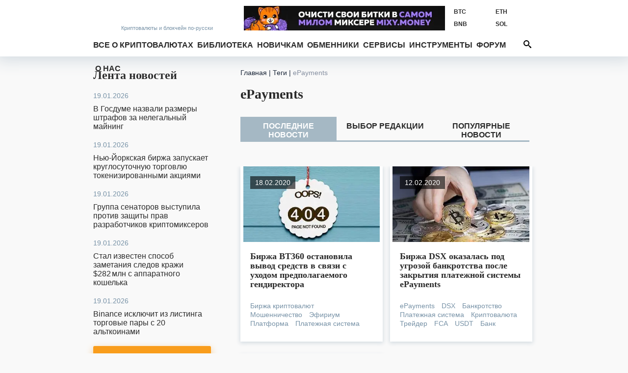

--- FILE ---
content_type: text/html; charset=utf-8
request_url: https://bits.media/tag/epayments/
body_size: 12039
content:
<!DOCTYPE html>
<html lang="ru">
<head prefix="og: http://ogp.me/ns# fb: http://ogp.me/ns/fb# article: http://ogp.me/ns/article#">
	<link rel="shortcut icon" href="/favicon.ico" type="image/x-icon">
    <link rel="icon" href="/favicon.svg" type="image/svg+xml" sizes="120x120">

	<link rel="preconnect" href="https://mc.yandex.ru">
	<link rel="preconnect" href="https://mc.webvisor.org">
    <link rel="dns-prefetch" href="https://mc.yandex.ru">
    <link rel="dns-prefetch" href="https://mc.webvisor.org">

	<link rel="preconnect" href="https://cdn.jsdelivr.net/npm/yandex-metrica-watch/tag.js">
	<link rel="dns-prefetch" href="https://cdn.jsdelivr.net/npm/yandex-metrica-watch/tag.js">
	<link rel="preconnect" href="//www.google-analytics.com/">
	<link rel="dns-prefetch" href="//www.google-analytics.com/">
	<title>ePayments: последние новости - Bits Media</title>

	<meta http-equiv="Content-Type" content="text/html; charset=UTF-8" />
<meta name="description" content="Последние новости о ePayments, выбор редакции, самые популярные новости на тему ePayments" />
<script data-skip-moving="true">(function(w, d) {var v = w.frameCacheVars = {"CACHE_MODE":"HTMLCACHE","storageBlocks":[],"dynamicBlocks":{"y0XwfU":"d41d8cd98f00","Hi6znE":"d41d8cd98f00","subscribe-form":"aa528b23e98f","2DJmFo":"d41d8cd98f00","ALOAcH":"d41d8cd98f00","Zg1Ab0":"d41d8cd98f00","MoecjV":"d41d8cd98f00","NBkVCP":"d41d8cd98f00","vhh5NV":"d41d8cd98f00","2io3mK":"d41d8cd98f00","SyEEG1":"d41d8cd98f00","pVYwEG":"d41d8cd98f00","2BYcdT":"d41d8cd98f00","uMP05O":"d41d8cd98f00","hG8wzQ":"d41d8cd98f00","bB3l5w":"d41d8cd98f00","3edcRS":"d41d8cd98f00"},"AUTO_UPDATE":true,"AUTO_UPDATE_TTL":120,"version":2};var inv = false;if (v.AUTO_UPDATE === false){if (v.AUTO_UPDATE_TTL && v.AUTO_UPDATE_TTL > 0){var lm = Date.parse(d.lastModified);if (!isNaN(lm)){var td = new Date().getTime();if ((lm + v.AUTO_UPDATE_TTL * 1000) >= td){w.frameRequestStart = false;w.preventAutoUpdate = true;return;}inv = true;}}else{w.frameRequestStart = false;w.preventAutoUpdate = true;return;}}var r = w.XMLHttpRequest ? new XMLHttpRequest() : (w.ActiveXObject ? new w.ActiveXObject("Microsoft.XMLHTTP") : null);if (!r) { return; }w.frameRequestStart = true;var m = v.CACHE_MODE; var l = w.location; var x = new Date().getTime();var q = "?bxrand=" + x + (l.search.length > 0 ? "&" + l.search.substring(1) : "");var u = l.protocol + "//" + l.host + l.pathname + q;r.open("GET", u, true);r.setRequestHeader("BX-ACTION-TYPE", "get_dynamic");r.setRequestHeader("X-Bitrix-Composite", "get_dynamic");r.setRequestHeader("BX-CACHE-MODE", m);r.setRequestHeader("BX-CACHE-BLOCKS", v.dynamicBlocks ? JSON.stringify(v.dynamicBlocks) : "");if (inv){r.setRequestHeader("BX-INVALIDATE-CACHE", "Y");}try { r.setRequestHeader("BX-REF", d.referrer || "");} catch(e) {}if (m === "APPCACHE"){r.setRequestHeader("BX-APPCACHE-PARAMS", JSON.stringify(v.PARAMS));r.setRequestHeader("BX-APPCACHE-URL", v.PAGE_URL ? v.PAGE_URL : "");}r.onreadystatechange = function() {if (r.readyState != 4) { return; }var a = r.getResponseHeader("BX-RAND");var b = w.BX && w.BX.frameCache ? w.BX.frameCache : false;if (a != x || !((r.status >= 200 && r.status < 300) || r.status === 304 || r.status === 1223 || r.status === 0)){var f = {error:true, reason:a!=x?"bad_rand":"bad_status", url:u, xhr:r, status:r.status};if (w.BX && w.BX.ready && b){BX.ready(function() {setTimeout(function(){BX.onCustomEvent("onFrameDataRequestFail", [f]);}, 0);});}w.frameRequestFail = f;return;}if (b){b.onFrameDataReceived(r.responseText);if (!w.frameUpdateInvoked){b.update(false);}w.frameUpdateInvoked = true;}else{w.frameDataString = r.responseText;}};r.send();var p = w.performance;if (p && p.addEventListener && p.getEntries && p.setResourceTimingBufferSize){var e = 'resourcetimingbufferfull';var h = function() {if (w.BX && w.BX.frameCache && w.BX.frameCache.frameDataInserted){p.removeEventListener(e, h);}else {p.setResourceTimingBufferSize(p.getEntries().length + 50);}};p.addEventListener(e, h);}})(window, document);</script>
<script data-skip-moving="true">(function(w, d, n) {var cl = "bx-core";var ht = d.documentElement;var htc = ht ? ht.className : undefined;if (htc === undefined || htc.indexOf(cl) !== -1){return;}var ua = n.userAgent;if (/(iPad;)|(iPhone;)/i.test(ua)){cl += " bx-ios";}else if (/Windows/i.test(ua)){cl += ' bx-win';}else if (/Macintosh/i.test(ua)){cl += " bx-mac";}else if (/Linux/i.test(ua) && !/Android/i.test(ua)){cl += " bx-linux";}else if (/Android/i.test(ua)){cl += " bx-android";}cl += (/(ipad|iphone|android|mobile|touch)/i.test(ua) ? " bx-touch" : " bx-no-touch");cl += w.devicePixelRatio && w.devicePixelRatio >= 2? " bx-retina": " bx-no-retina";if (/AppleWebKit/.test(ua)){cl += " bx-chrome";}else if (/Opera/.test(ua)){cl += " bx-opera";}else if (/Firefox/.test(ua)){cl += " bx-firefox";}ht.className = htc ? htc + " " + cl : cl;})(window, document, navigator);</script>

<link href="/bitrix/js/ui/design-tokens/dist/ui.design-tokens.min.css?172114264923463" type="text/css"  rel="stylesheet" />
<link href="/bitrix/js/ui/fonts/opensans/ui.font.opensans.min.css?16754543592320" type="text/css"  rel="stylesheet" />
<link href="/bitrix/js/main/popup/dist/main.popup.bundle.min.css?174949588626598" type="text/css"  rel="stylesheet" />
<link href="/bitrix/cache/css/s1/bits.media/page_249895c3735b9823ae78dad5b5af2588/page_249895c3735b9823ae78dad5b5af2588_v1.css?17494957631019" type="text/css"  rel="stylesheet" />
<link href="/bitrix/cache/css/s1/bits.media/template_41dea404adb00a681d138945abe77b84/template_41dea404adb00a681d138945abe77b84_v1.css?1749495760142490" type="text/css"  data-template-style="true" rel="stylesheet" />






<link href="https://bits.media/tag/epayments/" rel="canonical"/>
<link href="https://bits.media/tag/epayments/?amp" rel="amphtml"  />
<meta name="twitter:site" content="@bits_media">
<meta name="twitter:image" content="https://bits.media/img/bits.media_fb2.png">
<meta property="og:image" content="https://bits.media/img/bits.media_fb2.png">
<meta property="og:image:secure_url" content="https://bits.media/img/bits.media_fb2.png">
<meta property="og:image:type" content="image/png">
<meta property="og:image:width" content="1500">
<meta property="og:image:height" content="700">
<meta name="twitter:card" content="summary_large_image">
<meta property="og:type" content="article">
<meta name="article:published_time" content="2020-08-11T12:55:00+03:00">
<meta name="article:modified_time" content="2020-08-11T12:55:00+03:00">
<meta property="og:title" content="ePayments">
<meta name="twitter:title" content="ePayments">
<meta name="twitter:description" content="Последние новости о ePayments, выбор редакции, самые популярные новости на тему ePayments">
<meta property="og:description" content="Последние новости о ePayments, выбор редакции, самые популярные новости на тему ePayments">
<meta property="og:url" content="https://bits.media/tag/epayments/">

	<meta name="viewport" id="viewport" content="width=device-width, initial-scale=1, minimal-ui">
	<meta http-equiv="X-UA-Compatible" content="IE=edge">
	<link rel="alternate" type="application/rss+xml" title="Bits.media RSS Feed" href="https://bits.media/rss2/" />
	
	    <link rel="preload" href="/local/templates/bits.media/fonts/google/roboto/v20/KFOmCnqEu92Fr1Mu5mxKOzY.woff2" as="font" type="font/woff2" crossorigin="anonymous">
    <link rel="preload" href="/local/templates/bits.media/fonts/google/roboto/v20/KFOlCnqEu92Fr1MmWUlfABc4EsA.woff2" as="font" type="font/woff2" crossorigin="anonymous">
    <link rel="preload" href="/local/templates/bits.media/fonts/google/roboto/v20/KFOmCnqEu92Fr1Mu4mxK.woff2" as="font" type="font/woff2" crossorigin="anonymous">
    <link rel="preload" href="/local/templates/bits.media/fonts/google/roboto/v20/KFOlCnqEu92Fr1MmWUlfBBc4.woff2" as="font" type="font/woff2" crossorigin="anonymous">

    <link rel="preload" href="/local/templates/bits.media/fonts/google/ubuntu/v15/4iCv6KVjbNBYlgoCxCvjtGyNL4U.woff2" as="font" type="font/woff2" crossorigin="anonymous">
    <link rel="preload" href="/local/templates/bits.media/fonts/google/ubuntu/v15/4iCv6KVjbNBYlgoCxCvjsGyN.woff2" as="font" type="font/woff2" crossorigin="anonymous">

    
	
				<!-- Google Tag Manager -->
				<!-- End Google Tag Manager -->
	</head>
<body >
			<!-- Google Tag Manager (noscript) -->
		<noscript><iframe src="https://www.googletagmanager.com/ns.html?id=GTM-KNSHMSV"
		height="0" width="0" style="display:none;visibility:hidden"></iframe></noscript>
		<!-- End Google Tag Manager (noscript) -->
	
<header>
	<div class="wo">
		<a href="/" class="logo">
			<span></span>
			<span><span>Криптовалюты</span><span> и блокчейн по-русски</span></span>
		</a>
				<div class="rates trader-line__items">
				<div class="rates-item trader-line__item" data-cryptocurrency-code="BTC">
						<a href="https://bits.media/price/btc/usdt/">
				<div class="rates-label trader-line__item-status-change rates-">BTC</div>
				<div class="rates-value trader-line__item-price"></div>
			</a>
		</div>
				<div class="rates-item trader-line__item" data-cryptocurrency-code="ETH">
						<a href="https://bits.media/price/eth/usdt/">
				<div class="rates-label trader-line__item-status-change rates-">ETH</div>
				<div class="rates-value trader-line__item-price"></div>
			</a>
		</div>
				<div class="rates-item trader-line__item" data-cryptocurrency-code="BNB">
						<a href="https://bits.media/price/bnb/usdt/">
				<div class="rates-label trader-line__item-status-change rates-">BNB</div>
				<div class="rates-value trader-line__item-price"></div>
			</a>
		</div>
				<div class="rates-item trader-line__item" data-cryptocurrency-code="SOL">
						<a href="https://bits.media/price/sol/usdt/">
				<div class="rates-label trader-line__item-status-change rates-">SOL</div>
				<div class="rates-value trader-line__item-price"></div>
			</a>
		</div>
				<div class="rates-item trader-line__item" data-cryptocurrency-code="DOT">
						<a href="https://bits.media/price/dot/usdt/">
				<div class="rates-label trader-line__item-status-change rates-">DOT</div>
				<div class="rates-value trader-line__item-price"></div>
			</a>
		</div>
				<div class="rates-item trader-line__item" data-cryptocurrency-code="DOGE">
						<a href="https://bits.media/price/doge/usdt/">
				<div class="rates-label trader-line__item-status-change rates-">DOGE</div>
				<div class="rates-value trader-line__item-price"></div>
			</a>
		</div>
			</div>
			<div id="sticky-box">
			<div id="bt-menu">☰</div>
			<div class="main-nav" id="main-nav">
									<a href="/" class="small-logo"></a>
								<ul class="mmain" itemscope itemtype="https://www.schema.org/SiteNavigationElement">
    	<li class="has-sub">
		<a href="/cryptocurrency/" itemprop="url">Все о криптовалютах</a>
		<div>
			<ul>
        			<li><a href="/russia/" itemprop="url">В России</a></li>
					<li><a href="/bitcoin/" itemprop="url">Биткоин</a></li>
					<li><a href="/mining/" itemprop="url"> Майнинг</a></li>
					<li><a href="/blockchain/" itemprop="url">Блокчейн</a></li>
					<li><a href="/ico/" itemprop="url">ICO и токены</a></li>
					<li><a href="/forks/" itemprop="url">Форки и альткоины</a></li>
					<li><a href="/security/" itemprop="url">Безопасность</a></li>
					<li><a href="/business/" itemprop="url">Бизнес</a></li>
					<li><a href="/politics/" itemprop="url">Политика</a></li>
					<li><a href="/events/" itemprop="url">Мероприятия</a></li>
					<li><a href="/quiz/" itemprop="url">Квизы</a></li>
					<li><a href="/pr/" itemprop="url">PR</a></li>
		</ul></div> <svg class="ico ico-icon"><use xlink:href="/img/ico.svg#ico-down"></use></svg></li>	<li class="has-sub">
		<a href="/library/" itemprop="url">Библиотека</a>
		<div>
			<ul>
        			<li><a href="/basics/" itemprop="url">Основы</a></li>
					<li><a href="/technologies/" itemprop="url">Технологии</a></li>
					<li><a href="/tokens/" itemprop="url">Контракты и токены</a></li>
					<li><a href="/trading/" itemprop="url">Трейдинг</a></li>
					<li><a href="/history/" itemprop="url">История</a></li>
					<li><a href="/interview/" itemprop="url">Интервью</a></li>
					<li><a href="/other/" itemprop="url">Разное</a></li>
		</ul></div> <svg class="ico ico-icon"><use xlink:href="/img/ico.svg#ico-down"></use></svg></li>	<li class="has-sub">
		<a href="/beginner/" itemprop="url">Новичкам</a>
		<div>
			<ul>
        			<li><a href="/chto-takoe-bitkoin/" itemprop="url">Что такое Биткоин</a></li>
					<li><a href="/faq/" itemprop="url">Биткоин FAQ</a></li>
					<li><a href="/faq-mining/" itemprop="url">FAQ по майнингу</a></li>
					<li><a href="/kak-kupit-ili-poluchit-bitkoiny/" itemprop="url">Как получить биткоины</a></li>
					<li><a href="/chto-takoe-forki-i-altkoiny-samoe-prostoe-obyasnenie/" itemprop="url">Альткоины и форки</a></li>
					<li><a href="/myths-bitcoin/" itemprop="url">Мифы о Биткоине</a></li>
					<li><a href="/crypto-dictionary/" itemprop="url">Словарь</a></li>
		</ul></div> <svg class="ico ico-icon"><use xlink:href="/img/ico.svg#ico-down"></use></svg></li>			<li><a href="https://exchanger.bits.media/" itemprop="url">Обменники</a></li>
			<li class="has-sub">
		<a href="/services/" itemprop="url">Сервисы</a>
		<div>
			<ul>
        			<li><a href="/exchange/" itemprop="url">Биржи</a></li>
					<li><a href="/online_wallet/" itemprop="url">Онлайн кошельки</a></li>
		</ul></div> <svg class="ico ico-icon"><use xlink:href="/img/ico.svg#ico-down"></use></svg></li>	<li class="has-sub">
		<a href="javascript:void(0);" itemprop="url">Инструменты</a>
		<div>
			<ul>
        			<li><a href="/calculator/bitcoin/" itemprop="url">Калькулятор</a></li>
					<li><a href="/fee/bitcoin/" itemprop="url">Комиссия биткоина</a></li>
					<li><a href="/converter/" itemprop="url">Конвертер</a></li>
					<li><a href="/hashrate/" itemprop="url">Хешрейт</a></li>
					<li><a href="/difficulty/bitcoin/" itemprop="url">Сложность сети биткоин</a></li>
					<li><a href="/halving/" itemprop="url">Халвинг таймер</a></li>
					<li><a href="/files/" itemprop="url">Файлы</a></li>
		</ul></div> <svg class="ico ico-icon"><use xlink:href="/img/ico.svg#ico-down"></use></svg></li>			<li><a href="https://forum.bits.media/" itemprop="url">Форум</a></li>
					<li><a href="/about/" itemprop="url">О нас</a></li>
		<li>			</ul>
	<form action="https://bits.media/search/index.php" id="main-nav">
		<input id="title-search-input" type="text" name="q" placeholder="Поиск по сайту"
			   value="" autocomplete="off">
		<button type="submit" id="btn-search" name="s"><svg class="ico ico-search"><use xlink:href="/img/ico.svg#ico-search"></use></svg></button>
		<button type="button" id="open-search">
			<svg class="ico ico-search"><use xlink:href="/img/ico.svg#ico-search"></use></svg>
			<svg class="ico ico-close"><use xlink:href="/img/ico.svg#ico-close"></use></svg>
		</button>
	</form>
			</div>
		</div>
		<style>.d-none{display: none!important;}
</style>
<div class="soc-cont">
	<ul class="soc-box">
		<li><a target="_blank" href="https://vk.com/bitcoinrus" rel="noopener nofollow"><svg class="ico ico-vk"><use xlink:href="/img/icov2.svg#ico-vk"></use></svg></a></li>
		<li class="d-none-"><a target="_blank" href="https://www.facebook.com/Bitsmedia.News/" rel="noopener nofollow"><svg class="ico ico-fb"><use xlink:href="/img/icov2.svg#ico-fb"></use></svg></a></li>
		<li class="d-none-"><a target="_blank" href="https://twitter.com/bits_media" rel="noopener nofollow"><svg class="ico ico-tw"><use xlink:href="/img/icov2.svg#ico-tw"></use></svg></a></li>
		<li><a target="_blank" href=" https://t.me/bitsmedia" rel="noopener nofollow"><svg class="ico ico-tg"><use xlink:href="/img/icov2.svg#ico-tg"></use></svg></a></li>
				<li><a target="_blank" href="https://www.youtube.com/channel/UCyaEyv_0C6SASgvPCqHhP0w" rel="noopener nofollow"><svg class="ico ico-youtube"><use xlink:href="/img/icov2.svg#ico-youtube"></use></svg></li></a>
	</ul>
</div>

		
<div class="places place-top place-click" data-id="762">
	<div id="bxdynamic_y0XwfU_start" style="display:none"></div><div id="bxdynamic_y0XwfU_end" style="display:none"></div></div>
	</div>
	<div class="mob-shadow"></div>
</header>
<section class="wo main mainbox">
			<div class="side side-left">
	 <div class="news-line">
    <div class="news-line-title"><a href="https://bits.media/news/">Лента новостей</a></div>
        <div id="bxdynamic_Hi6znE_start" style="display:none"></div><div id="bxdynamic_Hi6znE_end" style="display:none"></div></div>

    <style>.d-none{display: none!important;}
</style>
<div class="soc-cont">
	<ul class="soc-box">
		<li><a target="_blank" href="https://vk.com/bitcoinrus" rel="noopener nofollow"><svg class="ico ico-vk"><use xlink:href="/img/icov2.svg#ico-vk"></use></svg></a></li>
		<li class="d-none-"><a target="_blank" href="https://www.facebook.com/Bitsmedia.News/" rel="noopener nofollow"><svg class="ico ico-fb"><use xlink:href="/img/icov2.svg#ico-fb"></use></svg></a></li>
		<li class="d-none-"><a target="_blank" href="https://twitter.com/bits_media" rel="noopener nofollow"><svg class="ico ico-tw"><use xlink:href="/img/icov2.svg#ico-tw"></use></svg></a></li>
		<li><a target="_blank" href=" https://t.me/bitsmedia" rel="noopener nofollow"><svg class="ico ico-tg"><use xlink:href="/img/icov2.svg#ico-tg"></use></svg></a></li>
				<li><a target="_blank" href="https://www.youtube.com/channel/UCyaEyv_0C6SASgvPCqHhP0w" rel="noopener nofollow"><svg class="ico ico-youtube"><use xlink:href="/img/icov2.svg#ico-youtube"></use></svg></li></a>
	</ul>
</div>

    	<!-- <a id="subs"></a> -->
<style>
.rc-anchor-normal .rc-anchor-pt {text-align: left!important;}
.g-recaptcha {
    transform:scale(1);
    -webkit-transform:scale(1);
    transform-origin:0 0;
    -webkit-transform-origin:0 0;
    float: none;
}
.recaptcha{
    margin-left: auto;
    margin-right: auto;
    width: max-content;
    margin-top: 15px;
    margin-bottom: 15px;
}
.popup-window-close-icon {
    right: 5px;
    top: 5px;
    background-color: white;
    opacity: 1;
}
.text-center{text-align: center;}
.subscribe-form-news {border: 0;}

@media screen and (max-width: 639px){
.subscribe-form-news {
    box-shadow: 0 2px 8px 1px #d3dbe1;
    margin: 0 0 0 0;
}
.subscribe-form-news input {color: #2A2A2A;}
.subscribe-form-news .sub-h1, .subscribe-form-news:before, .subscribe-form-news:after {
 display: block;
 color: #2A2A2A;
}}
@media screen and (max-width: 619px){
#rc-imageselect, .g-recaptcha {
    transform:scale(1);
    -webkit-transform:scale(1);
    transform-origin:0 0;
    -webkit-transform-origin:0 0;
    width: 307px;
    }
.recaptcha{
    margin-left:0;
    margin-right:0;
    width: 180px;
    margin-top: 10px;
    margin-bottom: 0;
}
}
</style>
<div id="hideBlock" style="display:none;">
</div>
	<div class="subscribe-form-news" id="subscribe-form">
					<div class="sub-h1">Не пропустите важное!</div>
					<div class="sub-h2">Подпишитесь на нашу рассылку новостей:</div>
			<form action="/tag/epayments/#subs" method="post">
				<input type="hidden" name="sessid" id="sessid" value="" />				<input type="hidden" name="sender_subscription" value="add">
				<input type="hidden" name="SENDER_SUBSCRIBE_RUB_ID[]" value="4">
				<div class="placeholder-wrap js-placeholder">
					<div class="placeholder-hold">Введите ваш e-mail</div>
					<input type="email" name="SENDER_SUBSCRIBE_EMAIL" size="20" value="" required oninvalid="this.setCustomValidity('Пожалуйста, напишите свой емайл')" onchange="this.setCustomValidity('')" >
				</div>
				<div class="btns">
                                        <div class="recaptcha">
                                                                                        </div>
                                </div>
				<div class="sub-btns">
					<button type="submit">ПОДПИСАТЬСЯ<svg class="ico"><use xlink:href="/img/ico.svg#ico-send"></use></svg></button>
				</div>
			</form>
			</div>
	<div class="double-place">
        <div id="bxdynamic_2DJmFo_start" style="display:none"></div><div id="bxdynamic_2DJmFo_end" style="display:none"></div>        <div id="bxdynamic_ALOAcH_start" style="display:none"></div><div id="bxdynamic_ALOAcH_end" style="display:none"></div>	</div>
    	<div class="news-line" id="rssBox" style="display:none">
		<div class="news-line-title">Новое на форуме</div>
		<div id='rssFieldData'></div>
	</div>
	<div class="double-place">
        <div id="bxdynamic_Zg1Ab0_start" style="display:none"></div><div id="bxdynamic_Zg1Ab0_end" style="display:none"></div>        <div id="bxdynamic_MoecjV_start" style="display:none"></div><div id="bxdynamic_MoecjV_end" style="display:none"></div>	</div>
</div>
			<div class="main-col">
			<ul class="breadcrumb" itemscope itemtype="https://schema.org/BreadcrumbList"><li itemprop="itemListElement" itemscope itemtype="https://schema.org/ListItem"><a href="/" itemprop="item"><span itemprop="name">Главная</span></a><span class="divider px-1"> | </span><meta itemprop="position" content="1" /></li><li itemprop="itemListElement" itemscope itemtype="https://schema.org/ListItem"><a href="/tag/" title="Теги" itemprop="item"><span itemprop="name">Теги</span></a><span class="divider px-1"> | </span><meta itemprop="position" content="2" /></li><li itemprop="itemListElement" itemscope itemtype="https://schema.org/ListItem"><span itemprop="name">ePayments</span><meta itemprop="position" content="3" /></li></ul><h1>ePayments</h1>
<div class="article-page" style="margin-bottom: 30px;">
    
    
    <div>
    	            </div>
    </div>
<div class="article-page rucodencode-tag-system_tab-list">
    <div class="rucodencode-tag-system_tab rucodencode-tag-system_tab-active" data-block="last">Последние новости</div><div class="rucodencode-tag-system_tab" data-block="best">Выбор редакции</div><div class="rucodencode-tag-system_tab" data-block="popylar">Популярные новости</div>
</div>

	<div class="news-list container_id_last">
		<div class="col-box js-inbox" id="last" data-first="1" data-item=".news-item">
							<div class="news-items-label">18 Февраля 2020</div>
								<div class="news-item">
					<div class="news-content">
						<a href="/birzha-bt360-ostanovila-vyvod-sredstv-v-svyazi-s-ukhodom-predpolagaemogo-gendirektora/" class="news-link">
															<span class="img"><img id="lazy-load-56229" data-lazy-src="/upload/dev2fun.imagecompress/webp/resize_cache/iblock/ffe/355_196_2/birzha_bt360_ostanovila_vyvod_sredstv_i_zakryla_sayt_v_svyazi_s_ukhodom_predpolagaemogo_gendirektora.webp" width="355" height="196"></span>
														<span class="news-date">18.02.2020</span>
							<h2 class="news-name">Биржа BT360 остановила вывод средств в связи с уходом предполагаемого гендиректора</h2>
							</a>
													<div class="news-tags">
																	<a href="#">Биржа криптовалют</a>
																	<a href="#"> Мошенничество</a>
																	<a href="#"> Эфириум</a>
																	<a href="#"> Платформа</a>
																	<a href="#"> Платежная система</a>
																	<a href="#"> Биткоин</a>
																	<a href="#"> Банкротство</a>
																	<a href="#"> FCoin</a>
																	<a href="#"> ePayments</a>
																	<a href="#"> DSX</a>
															</div>
												<a href="/birzha-bt360-ostanovila-vyvod-sredstv-v-svyazi-s-ukhodom-predpolagaemogo-gendirektora/" class="news-preview">
                                                                                        <span>Израильская криптовалютная биржа BT360 остановила вывод средств, а также закрыла сайт и обмен сообщениями в связи с уходом предполагаемого генерального директора Эреса Фишлера &#40;Erez Fishler&#41;.</span>
                            							<span class="btn">ПОДРОБНЕЕ</span>
						</a>
					</div>
				</div>
							<div class="news-items-label">12 Февраля 2020</div>
								<div class="news-item">
					<div class="news-content">
						<a href="/birzha-dsx-okazalas-pod-ugrozoy-bankrotstva-posle-zakrytiya-platezhnoy-sistemy-epayments/" class="news-link">
															<span class="img"><img id="lazy-load-56127" data-lazy-src="/upload/dev2fun.imagecompress/webp/resize_cache/iblock/a86/355_196_2/polzovateli_birzhi_digital_securities_exchange_stali_massovo_vyvodit_s_nee_sredstva.webp" width="355" height="196"></span>
														<span class="news-date">12.02.2020</span>
							<h2 class="news-name">Биржа DSX оказалась под угрозой банкротства после закрытия платежной системы ePayments</h2>
							</a>
													<div class="news-tags">
																	<a href="#">ePayments</a>
																	<a href="#"> DSX</a>
																	<a href="#"> Банкротство</a>
																	<a href="#"> Платежная система</a>
																	<a href="#"> Криптовалюта</a>
																	<a href="#"> Трейдер</a>
																	<a href="#"> FCA</a>
																	<a href="#"> USDT</a>
																	<a href="#"> Банк</a>
																	<a href="#"> Биткоин</a>
															</div>
												<a href="/birzha-dsx-okazalas-pod-ugrozoy-bankrotstva-posle-zakrytiya-platezhnoy-sistemy-epayments/" class="news-preview">
                                                                                        <span>Пользователи криптовалютной биржи Digital Securities Exchange &#40;DSX&#41;, связанной с платежной системой ePayments, столкнулись со сложностями при выводе денег со счетов.</span>
                            							<span class="btn">ПОДРОБНЕЕ</span>
						</a>
					</div>
				</div>
							<div class="news-items-label">4 Февраля 2015</div>
								<div class="news-item">
					<div class="news-content">
						<a href="/operator-e-money-otkryvaet-birzhu-v-velikobritanii/" class="news-link">
															<span class="img"><img id="lazy-load-712" data-lazy-src="/upload/dev2fun.imagecompress/webp/iblock/b76/b76f290dac5eb5f38749cc31c3cb132e.webp" width="300" height="185"></span>
														<span class="news-date">04.02.2015</span>
							<h2 class="news-name">Оператор e-money открывает биржу в Великобритании</h2>
							</a>
													<div class="news-tags">
																	<a href="#">Великобритания</a>
																	<a href="#"> ePayments</a>
																	<a href="#"> DSX</a>
																	<a href="#"> Платежная система</a>
																	<a href="#"> Блокчейн в торговле</a>
																	<a href="#"> Mastercard</a>
																	<a href="#"> SEPA</a>
																	<a href="#"> SWIFT</a>
																	<a href="#"> ЭПС</a>
																	<a href="#"> Транзакция</a>
															</div>
												<a href="/operator-e-money-otkryvaet-birzhu-v-velikobritanii/" class="news-preview">
                                                                                        <span>Оператор e-money открывает биржу в Великобритании</span>
                            							<span class="btn">ПОДРОБНЕЕ</span>
						</a>
					</div>
				</div>
						
					</div>
	</div>


	<div class="news-list container_id_popylar">
		<div class="col-box js-inbox" id="popylar" data-first="1" data-item=".news-item">
							<div class="news-items-label">12 Февраля 2020</div>
								<div class="news-item">
					<div class="news-content">
						<a href="/birzha-dsx-okazalas-pod-ugrozoy-bankrotstva-posle-zakrytiya-platezhnoy-sistemy-epayments/" class="news-link">
															<span class="img"><img id="lazy-load-56127" data-lazy-src="/upload/dev2fun.imagecompress/webp/resize_cache/iblock/a86/355_196_2/polzovateli_birzhi_digital_securities_exchange_stali_massovo_vyvodit_s_nee_sredstva.webp" width="355" height="196"></span>
														<span class="news-date">12.02.2020</span>
							<h2 class="news-name">Биржа DSX оказалась под угрозой банкротства после закрытия платежной системы ePayments</h2>
							</a>
													<div class="news-tags">
																	<a href="#">ePayments</a>
																	<a href="#"> DSX</a>
																	<a href="#"> Банкротство</a>
																	<a href="#"> Платежная система</a>
																	<a href="#"> Криптовалюта</a>
																	<a href="#"> Трейдер</a>
																	<a href="#"> FCA</a>
																	<a href="#"> USDT</a>
																	<a href="#"> Банк</a>
																	<a href="#"> Биткоин</a>
															</div>
												<a href="/birzha-dsx-okazalas-pod-ugrozoy-bankrotstva-posle-zakrytiya-platezhnoy-sistemy-epayments/" class="news-preview">
                                                                                        <span>Пользователи криптовалютной биржи Digital Securities Exchange &#40;DSX&#41;, связанной с платежной системой ePayments, столкнулись со сложностями при выводе денег со счетов.</span>
                            							<span class="btn">ПОДРОБНЕЕ</span>
						</a>
					</div>
				</div>
							<div class="news-items-label">4 Февраля 2015</div>
								<div class="news-item">
					<div class="news-content">
						<a href="/operator-e-money-otkryvaet-birzhu-v-velikobritanii/" class="news-link">
															<span class="img"><img id="lazy-load-712" data-lazy-src="/upload/dev2fun.imagecompress/webp/iblock/b76/b76f290dac5eb5f38749cc31c3cb132e.webp" width="300" height="185"></span>
														<span class="news-date">04.02.2015</span>
							<h2 class="news-name">Оператор e-money открывает биржу в Великобритании</h2>
							</a>
													<div class="news-tags">
																	<a href="#">Великобритания</a>
																	<a href="#"> ePayments</a>
																	<a href="#"> DSX</a>
																	<a href="#"> Платежная система</a>
																	<a href="#"> Блокчейн в торговле</a>
																	<a href="#"> Mastercard</a>
																	<a href="#"> SEPA</a>
																	<a href="#"> SWIFT</a>
																	<a href="#"> ЭПС</a>
																	<a href="#"> Транзакция</a>
															</div>
												<a href="/operator-e-money-otkryvaet-birzhu-v-velikobritanii/" class="news-preview">
                                                                                        <span>Оператор e-money открывает биржу в Великобритании</span>
                            							<span class="btn">ПОДРОБНЕЕ</span>
						</a>
					</div>
				</div>
							<div class="news-items-label">18 Февраля 2020</div>
								<div class="news-item">
					<div class="news-content">
						<a href="/birzha-bt360-ostanovila-vyvod-sredstv-v-svyazi-s-ukhodom-predpolagaemogo-gendirektora/" class="news-link">
															<span class="img"><img id="lazy-load-56229" data-lazy-src="/upload/dev2fun.imagecompress/webp/resize_cache/iblock/ffe/355_196_2/birzha_bt360_ostanovila_vyvod_sredstv_i_zakryla_sayt_v_svyazi_s_ukhodom_predpolagaemogo_gendirektora.webp" width="355" height="196"></span>
														<span class="news-date">18.02.2020</span>
							<h2 class="news-name">Биржа BT360 остановила вывод средств в связи с уходом предполагаемого гендиректора</h2>
							</a>
													<div class="news-tags">
																	<a href="#">Биржа криптовалют</a>
																	<a href="#"> Мошенничество</a>
																	<a href="#"> Эфириум</a>
																	<a href="#"> Платформа</a>
																	<a href="#"> Платежная система</a>
																	<a href="#"> Биткоин</a>
																	<a href="#"> Банкротство</a>
																	<a href="#"> FCoin</a>
																	<a href="#"> ePayments</a>
																	<a href="#"> DSX</a>
															</div>
												<a href="/birzha-bt360-ostanovila-vyvod-sredstv-v-svyazi-s-ukhodom-predpolagaemogo-gendirektora/" class="news-preview">
                                                                                        <span>Израильская криптовалютная биржа BT360 остановила вывод средств, а также закрыла сайт и обмен сообщениями в связи с уходом предполагаемого генерального директора Эреса Фишлера &#40;Erez Fishler&#41;.</span>
                            							<span class="btn">ПОДРОБНЕЕ</span>
						</a>
					</div>
				</div>
						
					</div>
	</div>


</div>
<div class="side side-right">
	<div class="widgets">
		<div class="widgets-item1 side-calc">
            
<div class="side-sub calculator-cryptocurrency-mini">
	<div>
		<div class="calculator-cryptocurrency-mini__title">Калькулятор майнинга</div>
		<div id="bxdynamic_NBkVCP_start" style="display:none"></div><div id="bxdynamic_NBkVCP_end" style="display:none"></div>	</div>
	<div>
		<a href="https://bits.media/calculator/bitcoin/" class="calculator-cryptocurrency-mini__link-to-full-version">Расширенный калькулятор<svg class="ico"><use xlink:href="/img/ico.svg#ico-toright"></use></svg></a>
	</div>
</div>
		</div>
		<div class="widgets-partner1">
		         <div id="bxdynamic_vhh5NV_start" style="display:none"></div><div id="bxdynamic_vhh5NV_end" style="display:none"></div>		</div>
		<div class="widgets-item2 side-calc difficulty-cryptocurrency-widget-container" id="side-course">
			<div id="bxdynamic_2io3mK_start" style="display:none"></div><div id="bxdynamic_2io3mK_end" style="display:none"></div>		</div>
		<div class="widgets-partner2">
		        <div id="bxdynamic_SyEEG1_start" style="display:none"></div><div id="bxdynamic_SyEEG1_end" style="display:none"></div>		</div>

		<div id="bm-youtube" class="widgets-item3 bm-yt">
	        	                        <picture>
                          <source srcset="/upload/ad/youtube-v-428.webp" media="(min-width: 1310px) and (max-width: 1629px)">
                          <source srcset="/upload/ad/youtube-v.webp" media="(min-width: 990px) and (max-width: 1309px)">
                          <source srcset="/upload/ad/youtube-h.webp">
                          <img src="/upload/ad/youtube-h.webp" alt="BitsMedia YouTube">
                        </picture>
		</div>

		<div class="widgets-partner3">
        		<div id="bxdynamic_pVYwEG_start" style="display:none"></div><div id="bxdynamic_pVYwEG_end" style="display:none"></div>		</div>
	        <div class="widgets-item4 difficulty-cryptocurrency-widget-container" style="margin-top:0;">
			<div id="bxdynamic_2BYcdT_start" style="display:none"></div><div id="bxdynamic_2BYcdT_end" style="display:none"></div>		</div>
	        <div class="widgets-partner4">
        		 <div id="bxdynamic_uMP05O_start" style="display:none"></div><div id="bxdynamic_uMP05O_end" style="display:none"></div>		</div>
	</div>
</div>
</section>
<footer class="footer">
	<div class="wo">
		<div class="links">
            <div id="bxdynamic_hG8wzQ_start" style="display:none"></div><div id="bxdynamic_hG8wzQ_end" style="display:none"></div>            <div id="bxdynamic_bB3l5w_start" style="display:none"></div><div id="bxdynamic_bB3l5w_end" style="display:none"></div>            <div id="bxdynamic_3edcRS_start" style="display:none"></div><div id="bxdynamic_3edcRS_end" style="display:none"></div>		</div>

		<div class="emails">
			<div>
				<p>По стратегическому партнерству и техническим вопросам</p>
				<a href="mailto:admin@bits.media">admin@bits.media</a>
			</div>
			<div>
				<p>По информационному партнерству, размещению рекламных статей, новостей и пресс-релизов</p>
				<a href="mailto:content@bits.media">content@bits.media</a>
			</div>
			<div>
				<p>По вопросам размещения баннеров и рекламы на форуме</p>
				<a href="mailto:ad@bits.media">ad@bits.media</a>
			</div>
		</div>
		<div class="soc">
            <style>.d-none{display: none!important;}
</style>
<div class="soc-cont">
	<ul class="soc-box">
		<li><a target="_blank" href="https://vk.com/bitcoinrus" rel="noopener nofollow"><svg class="ico ico-vk"><use xlink:href="/img/icov2.svg#ico-vk"></use></svg></a></li>
		<li class="d-none-"><a target="_blank" href="https://www.facebook.com/Bitsmedia.News/" rel="noopener nofollow"><svg class="ico ico-fb"><use xlink:href="/img/icov2.svg#ico-fb"></use></svg></a></li>
		<li class="d-none-"><a target="_blank" href="https://twitter.com/bits_media" rel="noopener nofollow"><svg class="ico ico-tw"><use xlink:href="/img/icov2.svg#ico-tw"></use></svg></a></li>
		<li><a target="_blank" href=" https://t.me/bitsmedia" rel="noopener nofollow"><svg class="ico ico-tg"><use xlink:href="/img/icov2.svg#ico-tg"></use></svg></a></li>
		<li><a target="_blank" href="/rss2/"><svg class="ico ico-rss"><use xlink:href="/img/icov2.svg#ico-rss"></use></svg></li></a>		<li><a target="_blank" href="https://www.youtube.com/channel/UCyaEyv_0C6SASgvPCqHhP0w" rel="noopener nofollow"><svg class="ico ico-youtube"><use xlink:href="/img/icov2.svg#ico-youtube"></use></svg></li></a>
	</ul>
</div>

		</div>
		<div class="copy">© Bitcoin Security 2011-2026</div>
		<div class="info">
			<p>Разрешается частичное копирование материалов сайта при условии наличия активной ссылки на источник.</p>
			<p>Любые предложения и пожелания вы можете присылать на адрес <a
					href="mailto:admin@bits.media">admin@bits.media.</a></p>
			<p>Адрес для добровольных пожертвований на развитие - <b>1BQ9qza7fn9snSCyJQB3ZcN46biBtkt4ee (<a href="/images/QR_donate.gif" onclick="window.open(this.href);return false;">QR</a>)</b></p>
			<p><a href="/arhive/">Архив новостей</a></p>
		</div>
	</div>
</footer>

<script type="application/ld+json">{"@context":"https:\/\/schema.org","@type":"NewsArticle","@id":"https:\/\/bits.media\/tag\/epayments\/#newsarticle","url":"https:\/\/bits.media\/tag\/epayments\/","genre":"news","headline":"ePayments","articleSection":null,"mainEntityOfPage":{"@type":"WebPage","@id":"https:\/\/bits.media\/tag\/epayments\/"},"datePublished":"2020-08-11T12:55:00+03:00","dateModified":"2020-08-11T12:55:00+03:00","description":"ePayments","keywords":null,"about":null,"publisher":{"@context":"https:\/\/schema.org","@type":"Organization","@id":"https:\/\/bits.media\/#organization","name":"bits.media","description":"\u041d\u043e\u0432\u043e\u0441\u0442\u0438 \u043a\u0440\u0438\u043f\u0442\u043e\u0432\u0430\u043b\u044e\u0442, \u0444\u0438\u043d\u0442\u0435\u0445\u0430, \u0431\u043b\u043e\u043a\u0447\u0435\u0439\u043d\u0430, \u043c\u0430\u0439\u043d\u0438\u043d\u0433\u0430, DeFi. \u041e\u0431\u0437\u043e\u0440\u044b \u043c\u0430\u0439\u043d\u0435\u0440\u043e\u0432, \u043a\u0443\u0440\u0441\u044b \u0431\u0438\u0442\u043a\u043e\u0438\u043d\u0430, \u0444\u043e\u0440\u043a\u043e\u0432 \u0438 \u0430\u043b\u044c\u0442\u043a\u043e\u0438\u043d\u043e\u0432, \u043a\u0430\u043b\u044c\u043a\u0443\u043b\u044f\u0442\u043e\u0440 \u0431\u0438\u0442\u043a\u043e\u0438\u043d.","url":"https:\/\/bits.media\/","logo":{"@type":"ImageObject","url":"https:\/\/bits.media\/local\/templates\/bits.media\/images\/bits3.png","width":242,"height":53},"image":{"@type":"ImageObject","url":"https:\/\/bits.media\/local\/templates\/bits.media\/images\/bits3.png","width":242,"height":53},"sameAs":["https:\/\/vk.com\/bitcoinrus","https:\/\/www.facebook.com\/Bitsmedia.News\/","https:\/\/twitter.com\/bits_media","https:\/\/t.me\/bitsmedia","https:\/\/www.youtube.com\/channel\/UCyaEyv_0C6SASgvPCqHhP0w"]},"author":{"@type":"Person","name":"bits.media"},"image":{"@type":"ImageObject","url":"https:\/\/bits.media"},"speakable":{"@type":"SpeakableSpecification","cssSelector":[".headline",".articleBody"]}}</script><script type="application/ld+json">{"@context":"https:\/\/schema.org","@type":"WebSite","@id":"https:\/\/bits.media\/#website","headline":"bits.media","name":"bits.media","description":"\u041d\u043e\u0432\u043e\u0441\u0442\u0438 \u043a\u0440\u0438\u043f\u0442\u043e\u0432\u0430\u043b\u044e\u0442, \u0444\u0438\u043d\u0442\u0435\u0445\u0430, \u0431\u043b\u043e\u043a\u0447\u0435\u0439\u043d\u0430, \u043c\u0430\u0439\u043d\u0438\u043d\u0433\u0430, DeFi. \u041e\u0431\u0437\u043e\u0440\u044b \u043c\u0430\u0439\u043d\u0435\u0440\u043e\u0432, \u043a\u0443\u0440\u0441\u044b \u0431\u0438\u0442\u043a\u043e\u0438\u043d\u0430, \u0444\u043e\u0440\u043a\u043e\u0432 \u0438 \u0430\u043b\u044c\u0442\u043a\u043e\u0438\u043d\u043e\u0432, \u043a\u0430\u043b\u044c\u043a\u0443\u043b\u044f\u0442\u043e\u0440 \u0431\u0438\u0442\u043a\u043e\u0438\u043d.","url":"https:\/\/bits.media\/","potentialAction":{"@type":"SearchAction","target":"https:\/\/bits.media\/search\/?q={search_term_string}","query-input":"required name=search_term_string"}}</script><script type="application/ld+json">{"@context":"https:\/\/schema.org","@type":"BreadcrumbList","itemListElement":[{"@type":"ListItem","position":1,"item":{"@id":"https:\/\/bits.media\/","name":"bit.media"}},{"@type":"ListItem","position":2,"item":{"@id":"https:\/\/bits.media\/tag\/","name":"\u0422\u0435\u0433\u0438"}},{"@type":"ListItem","position":3,"item":{"@id":"https:\/\/bits.media\/tag\/epayments\/","name":"ePayments"}}]}</script>
<script>if(!window.BX)window.BX={};if(!window.BX.message)window.BX.message=function(mess){if(typeof mess==='object'){for(let i in mess) {BX.message[i]=mess[i];} return true;}};</script>
<script>(window.BX||top.BX).message({"JS_CORE_LOADING":"Загрузка...","JS_CORE_NO_DATA":"- Нет данных -","JS_CORE_WINDOW_CLOSE":"Закрыть","JS_CORE_WINDOW_EXPAND":"Развернуть","JS_CORE_WINDOW_NARROW":"Свернуть в окно","JS_CORE_WINDOW_SAVE":"Сохранить","JS_CORE_WINDOW_CANCEL":"Отменить","JS_CORE_WINDOW_CONTINUE":"Продолжить","JS_CORE_H":"ч","JS_CORE_M":"м","JS_CORE_S":"с","JSADM_AI_HIDE_EXTRA":"Скрыть лишние","JSADM_AI_ALL_NOTIF":"Показать все","JSADM_AUTH_REQ":"Требуется авторизация!","JS_CORE_WINDOW_AUTH":"Войти","JS_CORE_IMAGE_FULL":"Полный размер"});</script><script src="/bitrix/js/main/core/core.min.js?1749495885225422"></script><script>BX.Runtime.registerExtension({"name":"main.core","namespace":"BX","loaded":true});</script>
<script>BX.setJSList(["\/bitrix\/js\/main\/core\/core_ajax.js","\/bitrix\/js\/main\/core\/core_promise.js","\/bitrix\/js\/main\/polyfill\/promise\/js\/promise.js","\/bitrix\/js\/main\/loadext\/loadext.js","\/bitrix\/js\/main\/loadext\/extension.js","\/bitrix\/js\/main\/polyfill\/promise\/js\/promise.js","\/bitrix\/js\/main\/polyfill\/find\/js\/find.js","\/bitrix\/js\/main\/polyfill\/includes\/js\/includes.js","\/bitrix\/js\/main\/polyfill\/matches\/js\/matches.js","\/bitrix\/js\/ui\/polyfill\/closest\/js\/closest.js","\/bitrix\/js\/main\/polyfill\/fill\/main.polyfill.fill.js","\/bitrix\/js\/main\/polyfill\/find\/js\/find.js","\/bitrix\/js\/main\/polyfill\/matches\/js\/matches.js","\/bitrix\/js\/main\/polyfill\/core\/dist\/polyfill.bundle.js","\/bitrix\/js\/main\/core\/core.js","\/bitrix\/js\/main\/polyfill\/intersectionobserver\/js\/intersectionobserver.js","\/bitrix\/js\/main\/lazyload\/dist\/lazyload.bundle.js","\/bitrix\/js\/main\/polyfill\/core\/dist\/polyfill.bundle.js","\/bitrix\/js\/main\/parambag\/dist\/parambag.bundle.js"]);
</script>
<script>BX.Runtime.registerExtension({"name":"ui.dexie","namespace":"BX.Dexie3","loaded":true});</script>
<script>BX.Runtime.registerExtension({"name":"ls","namespace":"window","loaded":true});</script>
<script>BX.Runtime.registerExtension({"name":"fx","namespace":"window","loaded":true});</script>
<script>BX.Runtime.registerExtension({"name":"fc","namespace":"window","loaded":true});</script>
<script>BX.Runtime.registerExtension({"name":"ui.design-tokens","namespace":"window","loaded":true});</script>
<script>BX.Runtime.registerExtension({"name":"ui.fonts.opensans","namespace":"window","loaded":true});</script>
<script>BX.Runtime.registerExtension({"name":"main.popup","namespace":"BX.Main","loaded":true});</script>
<script>BX.Runtime.registerExtension({"name":"popup","namespace":"window","loaded":true});</script>
<script>(window.BX||top.BX).message({"LANGUAGE_ID":"ru","FORMAT_DATE":"DD.MM.YYYY","FORMAT_DATETIME":"DD.MM.YYYY HH:MI:SS","COOKIE_PREFIX":"BITRIX_SM","SERVER_TZ_OFFSET":"10800","UTF_MODE":"Y","SITE_ID":"s1","SITE_DIR":"\/"});</script><script  src="/bitrix/cache/js/s1/bits.media/kernel_main/kernel_main_v1.js?1749495898155575"></script>
<script src="/bitrix/js/ui/dexie/dist/dexie3.bundle.min.js?172114264988274"></script>
<script src="/bitrix/js/main/core/core_ls.min.js?17494958857365"></script>
<script src="/bitrix/js/main/core/core_frame_cache.min.js?174949588511210"></script>
<script src="/bitrix/js/main/popup/dist/main.popup.bundle.min.js?174949588665824"></script>
<script>BX.setJSList(["\/bitrix\/js\/main\/core\/core_fx.js","\/bitrix\/js\/main\/session.js","\/bitrix\/js\/main\/pageobject\/pageobject.js","\/bitrix\/js\/main\/core\/core_window.js","\/bitrix\/js\/main\/date\/main.date.js","\/bitrix\/js\/main\/core\/core_date.js","\/bitrix\/js\/main\/utils.js","\/local\/templates\/bits.media\/js\/jquery-3.2.1.min.js","\/local\/js\/svgxuse.min.js","\/local\/templates\/bits.media\/js\/global.min.js","\/local\/templates\/bits.media\/js\/bits.placeholder.min.js","\/local\/templates\/bits.media\/js\/bits.adclick.min.js","\/local\/templates\/bits.media\/js\/jquery.lazy.min.js","\/local\/components\/bits\/trader.line\/templates\/.default\/script.js","\/bitrix\/components\/bitrix\/search.title\/script.js","\/local\/templates\/bits.media\/components\/bitrix\/search.title\/header\/script.js","\/local\/js\/forumrss.min.js","\/local\/components\/bits\/calculator.cryptocurrency.mini\/templates\/.default\/script.js","\/local\/components\/bits\/rate.cryptocurrency.widget\/templates\/.default\/script.js","\/local\/components\/bits\/youtube\/templates\/.default\/script.js","\/local\/components\/bits\/difficulty.cryptocurrency.widget\/templates\/.default\/script.js"]);</script>
<script>BX.setCSSList(["\/local\/components\/rucodencode.tag.system\/tag.detail\/templates\/.default\/style.css","\/local\/templates\/bits.media\/google.fonts.min.css","\/local\/components\/bits\/trader.line\/templates\/.default\/style.css","\/local\/components\/rucodencode\/news.list.light\/templates\/lenta\/style.css","\/local\/components\/bits\/sender.subscribe\/templates\/news\/style.css","\/local\/templates\/bits.media\/components\/bitrix\/breadcrumb\/bits\/style.css","\/local\/components\/bits\/calculator.cryptocurrency.mini\/templates\/.default\/style.css","\/local\/components\/bits\/rate.cryptocurrency.widget\/templates\/.default\/style.css","\/local\/components\/bits\/youtube\/templates\/.default\/style.css","\/local\/components\/bits\/difficulty.cryptocurrency.widget\/templates\/.default\/style.css","\/local\/templates\/bits.media\/styles.css","\/local\/templates\/bits.media\/template_styles.css"]);</script>
<script  src="/bitrix/cache/js/s1/bits.media/template_33ee4a2ee5a8676c7212b0200c011ad2/template_33ee4a2ee5a8676c7212b0200c011ad2_v1.js?1749495886129614"></script>

<script>(function(w,d,s,l,i){w[l]=w[l]||[];w[l].push({'gtm.start':
		new Date().getTime(),event:'gtm.js'});var f=d.getElementsByTagName(s)[0],
		j=d.createElement(s),dl=l!='dataLayer'?'&l='+l:'';j.async=true;j.src=
		'https://www.googletagmanager.com/gtm.js?id='+i+dl;f.parentNode.insertBefore(j,f);
		})(window,document,'script','dataLayer','GTM-KNSHMSV');</script>
<script>
//window.BXDEBUG = true;
BX.ready(function(){
	var oPopup = new BX.PopupWindow('call_feedback', window.body, {
		autoHide : true,
		offsetTop : 1,
		offsetLeft : 0,
		lightShadow : true,
		closeIcon : true,
		closeByEsc : true,
		overlay: true
	});
	oPopup.setContent(BX('hideBlock'));
	BX.bindDelegate(
		document.body, 'click', {className: 'css_popup' },
			BX.proxy(function(e){
				if(!e)
					e = window.event;
				oPopup.show();
				return BX.PreventDefault(e);
		}, oPopup)
	);
   
   
});
</script>
<script type="text/javascript">
				$("[data-lazy-src]").lazy({
					attribute: "data-lazy-src",
					effect: "fadeIn",
					effectTime: 0,
					threshold: 0,
					delay: 500
				});
			</script><script type="text/javascript">
				$("[data-lazy-src]").lazy({
					attribute: "data-lazy-src",
					effect: "fadeIn",
					effectTime: 0,
					threshold: 0,
					delay: 500
				});
			</script><script type="text/javascript">

    if(3 > 0){
        $('.container_id_last').show();
    }

    if(3 ==0 && 0 > 0){
        $('.container_id_best').show();
    }

    if(3 == 0 && 0 == 0 && 3 > 0){
        $('.container_id_popylar').show();
    }

    $('.rucodencode-tag-system_tab-list').show();

	$('.rucodencode-tag-system_tab').on('click', function(){
		var block = $(this).data('block');
		$('.rucodencode-tag-system_tab').removeClass('rucodencode-tag-system_tab-active');
		$(this).addClass('rucodencode-tag-system_tab-active');
		$('.news-list').hide();
		$('#' + block).parent().show();
	});
</script></body>
</html>
<!--17dcd8961dfec7d3478eca39925dfd3b-->

--- FILE ---
content_type: text/css
request_url: https://bits.media/bitrix/cache/css/s1/bits.media/page_249895c3735b9823ae78dad5b5af2588/page_249895c3735b9823ae78dad5b5af2588_v1.css?17494957631019
body_size: 923
content:


/* Start:/local/components/rucodencode.tag.system/tag.detail/templates/.default/style.min.css?1620919290791*/
.rucodencode-tag-system_preview-text{overflow:hidden;padding:20px 30px 20px 26px;border-radius:8px;background-color:#fff;box-shadow:0 0 6px 0 rgba(0,0,0,.04),0 4px 10px 0 rgba(13,35,67,.25);-webkit-transform:translateZ(0);transform:translateZ(0);margin-bottom:15px}.rucodencode-tag-system_tab{font-weight:700;text-transform:uppercase;cursor:pointer;text-align:center;padding:10px 5px;display:inline-block;vertical-align:top;width:33%;border-bottom:3px solid #a5b8c4}.rucodencode-tag-system_tab-active{color:#fff;background:#a5b8c4}.rucodencode-tag-system_tab-list{margin-bottom:20px}.container_id_best,.container_id_popylar{display:none}@media (min-width:640px) and (max-width:1309px){.rucodencode-tag-system_tab{height:3.2em}}@media(max-width:639px){.rucodencode-tag-system_tab{width:100%}}
/* End */
/* /local/components/rucodencode.tag.system/tag.detail/templates/.default/style.min.css?1620919290791 */


--- FILE ---
content_type: text/css
request_url: https://bits.media/bitrix/cache/css/s1/bits.media/template_41dea404adb00a681d138945abe77b84/template_41dea404adb00a681d138945abe77b84_v1.css?1749495760142490
body_size: 24354
content:


/* Start:/local/templates/bits.media/google.fonts.min.css?16216854412532*/
@font-face{font-family:Roboto;font-style:normal;font-weight:400;font-display:swap;src:local('Roboto'),local('Roboto-Regular'),url(/local/templates/bits.media/fonts/google/roboto/v20/KFOmCnqEu92Fr1Mu5mxKOzY.woff2) format('woff2');unicode-range:U+0400-045F,U+0490-0491,U+04B0-04B1,U+2116}@font-face{font-family:Roboto;font-style:normal;font-weight:700;font-display:swap;src:local('Roboto Bold'),local('Roboto-Bold'),url(/local/templates/bits.media/fonts/google/roboto/v20/KFOlCnqEu92Fr1MmWUlfABc4EsA.woff2) format('woff2');unicode-range:U+0400-045F,U+0490-0491,U+04B0-04B1,U+2116}@font-face{font-family:Roboto;font-style:normal;font-weight:400;font-display:swap;src:local('Roboto'),local('Roboto-Regular'),url(/local/templates/bits.media/fonts/google/roboto/v20/KFOmCnqEu92Fr1Mu4mxK.woff2) format('woff2');unicode-range:U+0000-00FF,U+0131,U+0152-0153,U+02BB-02BC,U+02C6,U+02DA,U+02DC,U+2000-206F,U+2074,U+20AC,U+2122,U+2191,U+2193,U+2212,U+2215,U+FEFF,U+FFFD}@font-face{font-family:Roboto;font-style:normal;font-weight:700;font-display:swap;src:local('Roboto Bold'),local('Roboto-Bold'),url(/local/templates/bits.media/fonts/google/roboto/v20/KFOlCnqEu92Fr1MmWUlfBBc4.woff2) format('woff2');unicode-range:U+0000-00FF,U+0131,U+0152-0153,U+02BB-02BC,U+02C6,U+02DA,U+02DC,U+2000-206F,U+2074,U+20AC,U+2122,U+2191,U+2193,U+2212,U+2215,U+FEFF,U+FFFD}@font-face{font-family:Ubuntu;font-style:normal;font-weight:400;font-display:swap;src:local('Ubuntu Regular'),local('Ubuntu-Regular'),url(/local/templates/bits.media/fonts/google/ubuntu/v15/4iCs6KVjbNBYlgoKfw72.woff2) format('woff2');unicode-range:U+0000-00FF,U+0131,U+0152-0153,U+02BB-02BC,U+02C6,U+02DA,U+02DC,U+2000-206F,U+2074,U+20AC,U+2122,U+2191,U+2193,U+2212,U+2215,U+FEFF,U+FFFD}@font-face{font-family:Ubuntu;font-style:normal;font-weight:400;font-display:swap;src:local('Ubuntu Regular'),local('Ubuntu-Regular'),url(/local/templates/bits.media/fonts/google/ubuntu/v15/4iCs6KVjbNBYlgoKew72j00.woff2) format('woff2');unicode-range:U+0400-045F,U+0490-0491,U+04B0-04B1,U+2116}@font-face{font-family:Ubuntu;font-style:normal;font-weight:700;font-display:swap;src:local('Ubuntu Bold'),local('Ubuntu-Bold'),url(/local/templates/bits.media/fonts/google/ubuntu/v15/4iCv6KVjbNBYlgoCxCvjtGyNL4U.woff2) format('woff2');unicode-range:U+0400-045F,U+0490-0491,U+04B0-04B1,U+2116}@font-face{font-family:Ubuntu;font-style:normal;font-weight:700;font-display:swap;src:local('Ubuntu Bold'),local('Ubuntu-Bold'),url(/local/templates/bits.media/fonts/google/ubuntu/v15/4iCv6KVjbNBYlgoCxCvjsGyN.woff2) format('woff2');unicode-range:U+0000-00FF,U+0131,U+0152-0153,U+02BB-02BC,U+02C6,U+02DA,U+02DC,U+2000-206F,U+2074,U+20AC,U+2122,U+2191,U+2193,U+2212,U+2215,U+FEFF,U+FFFD}
/* End */


/* Start:/local/components/bits/trader.line/templates/.default/style.min.css?1600768652267*/
.rates-item a{color:#2a2a2a!important;text-decoration:none!important}.rates-item a:hover{text-decoration:underline!important;border-bottom:1px solid red}.rates-item a:hover .rates-label:hover,.rates-item a:hover .rates-value:hover{text-decoration:underline!important}
/* End */


/* Start:/local/components/rucodencode/news.list.light/templates/lenta/style.css?161066399536*/
.news-line{
    min-height: 540px;
}
/* End */


/* Start:/local/components/bits/sender.subscribe/templates/news/style.min.css?17151713071782*/
.subscribe-form-news{background:#f99d1c url(/local/components/bits/sender.subscribe/templates/news/images/subsfon-min.jpg) 0 0 no-repeat;background-size:cover;box-shadow:0 2px 8px 1px #d3dbe1;margin-bottom:20px}.subscribe-form-news:after,.subscribe-form-news:before{height:8px;display:block;width:100%;background:#f99d1c url(/local/components/bits/sender.subscribe/templates/news/images/subbrd.png) 0 0 repeat-x;content:''}.subscribe-form-news .sub-h1{color:#fff;font:bold 22px/26px Ubuntu;padding:20px}.subscribe-form-news .sub-h2{color:#fff;padding:0 20px;font-size:16px}.subscribe-form-news .sub-error{padding:0 40px 20px 40px;color:#fff;font-weight:700}.subscribe-form-news .sub-ok{background:transparent url(/local/components/bits/sender.subscribe/templates/news/images/subsok.png) 50% 0 no-repeat;padding:140px 0 0;margin:40px 0}.subscribe-form-news .sub-ok div{text-align:center}.subscribe-form-news form{padding:20px}.subscribe-form-news .placeholder-wrap{height:40px;line-height:40px;display:block;width:100%;text-align:center;background:rgba(227,138,13,.6);outline:0;position:relative}.subscribe-form-news .placeholder-hold{height:40px;line-height:40px;width:100%;color:#fff;position:absolute;top:0;left:0;z-index:1;display:none;opacity:.8}.subscribe-form-news input{position:absolute;top:0;left:0;height:40px;line-height:40px;display:block;width:100%;border:none;background:0 0;text-align:center;color:#fff;outline:0;z-index:2}.subscribe-form-news input:focus{background:#e38a0d;font-size:16px}.subscribe-form-news .sub-btns{margin-top:20px;text-align:center}.subscribe-form-news .sub-btns button{margin:0 auto;background:#fff;color:#2a2a2a;height:49px;line-height:49px;border-radius:3px;font-weight:700;border:none;width:200px;font-size:16px;cursor:pointer}.subscribe-form-news .sub-btns button svg.ico{display:inline-block;width:15px;height:15px;margin-left:5px;color:inherit}.subscribe-form-news .sub-btns button:hover{color:#5a778a}
/* End */


/* Start:/local/templates/bits.media/components/bitrix/breadcrumb/bits/style.css?17176767741031*/
/* line 4, style.scss */
.divider{color: #0F1B2E;}
  ul.breadcrumb {
    display: block;
font-size: 14px;
line-height: 16px;
color: #0F1B2E;
    margin: 0 20px 20px;
    clear: both;
    overflow: hidden;
    list-style: none; }
    /* line 15, style.scss */
    ul.breadcrumb li {
      display: inline;
      font-size: 14px;
      line-height: 16px;
      color: #808A9C; }
      /* line 19, style.scss */
      ul.breadcrumb li svg.ico {
        margin: 0 10px;
        display: inline-block;
        font-style: normal;
        font-weight: normal;
        font-variant: normal;
        text-transform: none;
        line-height: 1;
        font-size: 10px; }
    /* line 30, style.scss */
    ul.breadcrumb a {
font-size: 14px;
line-height: 16px;
color: #0F1B2E;
      text-decoration: none;
      cursor: pointer; }
      /* line 34, style.scss */
      ul.breadcrumb a:hover {
        color: #f99d1c; } 

@media (max-width: 990px) {
  ul.breadcrumb {
    margin: 10px 20px 20px;
  }
}
/*# sourceMappingURL=style.css.map */

/* End */


/* Start:/local/components/bits/calculator.cryptocurrency.mini/templates/.default/style.min.css?16426011781690*/
.calculator-cryptocurrency-mini{min-height:324px;background:#a5b8c4!important}.calculator-cryptocurrency-mini__title{padding:20px 20px 0 20px;font:bold 18px Ubuntu;color:#fff;background:#a5b8c4;position:relative}.calculator-cryptocurrency-mini__form{padding:0 20px 10px 20px;background:#a5b8c4!important;border-bottom:none!important}.calculator-cryptocurrency-mini__form-label{color:#5a778a;font-weight:700;padding:5px 0;font-size:12px}.calculator-cryptocurrency-mini__form-container-input{padding:5px 0;width:105px;text-shadow:0 0 2px #5a778a;font-weight:700}.calculator-cryptocurrency-mini__form-input{padding:0 5px;width:105px;height:27px;line-height:27px;color:#fff!important;background:#92a8b5!important;border:none!important}.calculator-cryptocurrency-mini__summary{padding:10px 20px;font-size:12px;background:#aebfca!important}.calculator-cryptocurrency-mini__summary-title{color:#5a778a;font-weight:700;text-shadow:none}.calculator-cryptocurrency-mini__summary-record-title{padding-top:15px;color:#5a778a;font-weight:700;text-shadow:none}.calculator-cryptocurrency-mini__summary-record-value{color:#fff;padding-top:15px;font-weight:700;text-shadow:0 0 2px #5a778a}.calculator-cryptocurrency-mini__link-to-full-version{width:100%;height:60px;line-height:60px;padding:0 20px;background:#f99d1c;display:block;color:#fff;text-decoration:none;border:none;cursor:pointer;outline:0;font-size:14px;font-weight:400;position:relative}.calculator-cryptocurrency-mini__link-to-full-version:hover{box-shadow:0 5px 15px 0 #a5b8c4;background:#fff;color:#5a778a}.calculator-cryptocurrency-mini__link-to-full-version .ico{position:absolute;right:20px;top:50%;margin-top:-8px;width:16px;height:16px}

/* End */


/* Start:/local/components/bits/rate.cryptocurrency.widget/templates/.default/style.min.css?16426678331010*/
.difficulty-cryptocurrency-widget-container{background-color:#fff!important}#bits-rate-cryptocurrency-widget__current-cryptocurrency{display:inline-block;vertical-align:top;margin:18px 18px 0 0;border:none;font:bold 18px Ubuntu;line-height:20px;color:#fff;background-color:#aebfca;cursor:pointer}.bits-rate-cryptocurrency-widget__title{display:inline-block;vertical-align:top;padding-right:0!important}#bits-rate-cryptocurrency-widget__result thead td{padding-top:0!important;color:#5a778a;text-shadow:none}.bits-rate-cryptocurrency-widget__button{position:relative;bottom:-10px;margin-left:-20px;margin-right:-20px}.bits-rate-cryptocurrency-widget__cryptocurrency-rate-variation_up{color:green!important;font-weight:400!important;text-shadow:none!important}.bits-rate-cryptocurrency-widget__cryptocurrency-rate-variation_down{color:red!important;font-weight:400!important;text-shadow:none!important}@media screen and (max-width:639px){#bits-rate-cryptocurrency-widget__current-cryptocurrency{font-size:13px}}

/* End */


/* Start:/local/components/bits/youtube/templates/.default/style.css?1715171307338*/
.bm-yt{cursor: pointer; background: none!important; text-align: center; margin: 0px 0px 20px 0!important; border:0;}
@media (max-width: 1629px) and (min-width: 1281px){
        .bm-yt{margin: 8px 0px 0px 0px!important;}
}
@media (max-width: 1280px) and (min-width: 990px){
        .bm-yt{margin: 10px 10px 0px 10px!important;}
}


/* End */


/* Start:/local/components/bits/difficulty.cryptocurrency.widget/templates/.default/style.min.css?1642601178883*/
.difficulty-cryptocurrency-widget-container{background-color:#fff!important}#bits-difficulty-cryptocurrency-widget__current-cryptocurrency{display:inline-block;vertical-align:top;margin:18px 18px 0 0;border:none;font:bold 18px Ubuntu;line-height:20px;color:#fff;background-color:#aebfca;cursor:pointer}.bits-difficulty-cryptocurrency-widget__title{display:inline-block;vertical-align:top;padding-right:0!important}.bits-difficulty-cryptocurrency-widget__next-difficulty-percent{font-weight:400}.bits-difficulty-cryptocurrency-widget__next-difficulty-percent_up{color:green}.bits-difficulty-cryptocurrency-widget__next-difficulty-percent_down{color:red}.bits-difficulty-cryptocurrency-widget__button{position:relative;bottom:-10px;margin-left:-20px;margin-right:-20px}@media screen and (max-width:639px){#bits-difficulty-cryptocurrency-widget__current-cryptocurrency{font-size:13px}}

/* End */


/* Start:/local/templates/bits.media/styles.min.css?17220066594287*/
.text_content .place-base{border:1px dotted #ccc;padding:15px 0}.article-page .bold{font-weight:700}.article-page blockquote{position:relative;margin:0;padding:30px 0}.article-page blockquote p,.article-page blockquote div,.article-page blockquote span{position:relative;z-index:2;margin:0;padding:0}.article-page blockquote p{font-style:italic;font-weight:700}.article-page blockquote p:first-of-type:before{content:'';position:absolute;width:71px;height:64px;top:-30px;left:-20px;background:url(/local/templates/bits.media/images/quote.png)no-repeat;z-index:-1}.article-page img{max-width:100%;height:auto}.article-page .author-note{color:#a5b8c4}.article-page .bigimg-centr{display:block;width:100%;height:auto!important}.article-page .big-image{clear:both}.article-page .big-image img{display:block;width:100%;height:auto!important}.article-page .big-image .pic-desc{font-weight:700;font-style:italic}.article-page ul{list-style:none;margin:0 0 20px;padding:0}.article-page ul li{position:relative;padding-left:20px}.article-page ul li:before{position:absolute;top:0;left:0;font-size:30px;color:#a5b8c4;content:'\2022'}.article-page .warn-box,.article-page .warning{font-weight:700;font-style:italic;padding:20px 0;border-bottom:1px solid #bfbfbf}.article-page .warn-box .warn-title,.article-page .warn-box .bold,.article-page .warning .warn-title,.article-page .warning .bold{font-style:normal;color:#e38a0d;display:block;height:24px;line-height:24px;margin-bottom:20px}.article-page .warn-box .warn-title:before{content:'!';color:#fff;background:#e38a0d;display:inline-block;width:24px;text-align:center;border-radius:12px;margin-right:10px}.article-page .smimg-l{float:left;margin:12px 15px 10px 0}.article-page .smimg-r{float:right;margin:12px 0 10px 15px}.article-page .caption-s{font-weight:700;font-style:italic;display:block;text-align:center}.rowpics{clear:both;overflow:hidden;margin:20px -10px}.rowpics .rowpic a{display:block;margin:0 10px;text-align:center}.rowpics .rowpic a img{max-width:100%}.article-author{overflow:hidden;clear:both;margin-bottom:20px}.article-author div{line-height:20px;font-size:16px}.article-author div.label{padding-top:5px;color:#a5b8c4}.article-author div.role{color:#a5b8c4}.article-author div.name,.article-author div.name a{text-decoration:none;color:#e38a0d}.article-author div.name a:hover{color:#5a778a}.article-author .img{display:inline-block;width:50px;height:50px;border-radius:25px;overflow:hidden;margin:0 15px 15px 0}.article-author .img img{max-height:50px;max-width:50px}.article-page blockquote .article-author{margin:0 0 16px 10px}.article-page blockquote .article-author .img{width:100px;height:100px;border-radius:50px}.article-page blockquote .article-author .img img{width:100px;max-width:100px;max-height:100px!important}.article-page blockquote .article-author div.name{padding-top:27px}@media(min-width:960px){.rowpics .rowpic{float:left}.row2 .rowpic{width:50%}.row3 .rowpic{width:33.33%}.row4 .rowpic{width:25%}}@media(min-width:576px){.float-sm-left{float:left!important}.float-sm-right{float:right!important}}@media(min-width:768px){.float-md-left{float:left!important}.float-md-right{float:right!important}}@media(min-width:992px){.float-lg-left{float:left!important}.float-lg-right{float:right!important}}@media(min-width:1200px){.float-xl-left{float:left!important}.float-xl-right{float:right!important}}.mr-0{margin-right:0!important}.mr-1{margin-right:.25rem!important}.mr-2{margin-right:.5rem!important}.mr-3{margin-right:1rem!important}.mr-4{margin-right:1.5rem!important}.mr-5{margin-right:3rem!important}.mr-auto{margin-right:auto!important}.ml-0{margin-left:0!important}.ml-1{margin-left:.25rem!important}.ml-2{margin-left:.5rem!important}.ml-3{margin-left:1rem!important}.ml-4{margin-left:1.5rem!important}.ml-5{margin-left:3rem!important}.ml-auto{margin-left:auto!important}.float-left{float:left!important}.float-right{float:right!important}.pr-0{padding-right:0!important}.pr-1{padding-right:.25rem!important}.pr-2{padding-right:.5rem!important}.pr-3{padding-right:1rem!important}.pr-4{padding-right:1.5rem!important}.pr-5{padding-right:3rem!important}.pl-1{padding-left:.25rem!important}.pl-2{padding-left:.5rem!important}.pl-3{padding-left:1rem!important}.pl-4{padding-left:1.5rem!important}.pl-5{padding-left:3rem!important}
/* End */


/* Start:/local/templates/bits.media/template_styles.css?1740084047125915*/
/*! normalize.css v6.0.0 | MIT License | github.com/necolas/normalize.css */
/* Document
   ========================================================================== */
/**
 * 1. Correct the line height in all browsers.
 * 2. Prevent adjustments of font size after orientation changes in
 *    IE on Windows Phone and in iOS.
 */
/* line 12, _normalize.scss */
html {
    line-height: 1.15;
    /* 1 */
    -ms-text-size-adjust: 100%;
    /* 2 */
    -webkit-text-size-adjust: 100%;
    /* 2 */
}

/* Sections
   ========================================================================== */
/**
 * Add the correct display in IE 9-.
 */
/* line 25, _normalize.scss */
article,
aside,
footer,
header,
nav,
section {
    display: block;
}

/**
 * Correct the font size and margin on `h1` elements within `section` and
 * `article` contexts in Chrome, Firefox, and Safari.
 */
/* line 39, _normalize.scss */
h1 {
    font-size: 2em;
    margin: 0.67em 0;
}

/* Grouping content
   ========================================================================== */
/**
 * Add the correct display in IE 9-.
 * 1. Add the correct display in IE.
 */
/* line 52, _normalize.scss */
figcaption,
figure,
main {
    /* 1 */
    display: block;
}

/**
 * Add the correct margin in IE 8.
 */
/* line 62, _normalize.scss */
figure {
    margin: 1em 40px;
}

/**
 * 1. Add the correct box sizing in Firefox.
 * 2. Show the overflow in Edge and IE.
 */
/* line 71, _normalize.scss */
hr {
    box-sizing: content-box;
    /* 1 */
    height: 0;
    /* 1 */
    overflow: visible;
    /* 2 */
}

/**
 * 1. Correct the inheritance and scaling of font size in all browsers.
 * 2. Correct the odd `em` font sizing in all browsers.
 */
/* line 82, _normalize.scss */
pre {
    font-family: monospace, monospace;
    /* 1 */
    font-size: 1em;
    /* 2 */
}

/* Text-level semantics
   ========================================================================== */
/**
 * 1. Remove the gray background on active links in IE 10.
 * 2. Remove gaps in links underline in iOS 8+ and Safari 8+.
 */
/* line 95, _normalize.scss */
a {
    background-color: transparent;
    /* 1 */
    -webkit-text-decoration-skip: objects;
    /* 2 */
}

/**
 * 1. Remove the bottom border in Chrome 57- and Firefox 39-.
 * 2. Add the correct text decoration in Chrome, Edge, IE, Opera, and Safari.
 */
/* line 105, _normalize.scss */
abbr[title] {
    border-bottom: none;
    /* 1 */
    text-decoration: underline;
    /* 2 */
    text-decoration: underline dotted;
    /* 2 */
}

/**
 * Prevent the duplicate application of `bolder` by the next rule in Safari 6.
 */
/* line 115, _normalize.scss */
b,
strong {
    font-weight: inherit;
}

/**
 * Add the correct font weight in Chrome, Edge, and Safari.
 */
/* line 124, _normalize.scss */
b,
strong {
    font-weight: bolder;
}

/**
 * 1. Correct the inheritance and scaling of font size in all browsers.
 * 2. Correct the odd `em` font sizing in all browsers.
 */
/* line 134, _normalize.scss */
code,
kbd,
samp {
    font-family: monospace, monospace;
    /* 1 */
    font-size: 1em;
    /* 2 */
}

/**
 * Add the correct font style in Android 4.3-.
 */
/* line 145, _normalize.scss */
dfn {
    font-style: italic;
}

/**
 * Add the correct background and color in IE 9-.
 */
/* line 153, _normalize.scss */
mark {
    background-color: #ff0;
    color: #000;
}

/**
 * Add the correct font size in all browsers.
 */
/* line 162, _normalize.scss */
small {
    font-size: 80%;
}

/**
 * Prevent `sub` and `sup` elements from affecting the line height in
 * all browsers.
 */
/* line 171, _normalize.scss */
sub,
sup {
    font-size: 75%;
    line-height: 0;
    position: relative;
    vertical-align: baseline;
}

/* line 179, _normalize.scss */
sub {
    bottom: -0.25em;
}

/* line 183, _normalize.scss */
sup {
    top: -0.5em;
}

/* Embedded content
   ========================================================================== */
/**
 * Add the correct display in IE 9-.
 */
/* line 194, _normalize.scss */
audio,
video {
    display: inline-block;
}

/**
 * Add the correct display in iOS 4-7.
 */
/* line 203, _normalize.scss */
audio:not([controls]) {
    display: none;
    height: 0;
}

/**
 * Remove the border on images inside links in IE 10-.
 */
/* line 212, _normalize.scss */
img {
    border-style: none;
}

/**
 * Hide the overflow in IE.
 */
/* line 220, _normalize.scss */
svg:not(:root) {
    overflow: hidden;
}

/* Forms
   ========================================================================== */
/**
 * Remove the margin in Firefox and Safari.
 */
/* line 231, _normalize.scss */
button,
input,
optgroup,
select,
textarea {
    margin: 0;
}

/**
 * Show the overflow in IE.
 * 1. Show the overflow in Edge.
 */
/* line 244, _normalize.scss */
button,
input {
    /* 1 */
    overflow: visible;
}

/**
 * Remove the inheritance of text transform in Edge, Firefox, and IE.
 * 1. Remove the inheritance of text transform in Firefox.
 */
/* line 254, _normalize.scss */
button,
select {
    /* 1 */
    text-transform: none;
}

/**
 * 1. Prevent a WebKit bug where (2) destroys native `audio` and `video`
 *    controls in Android 4.
 * 2. Correct the inability to style clickable types in iOS and Safari.
 */
/* line 265, _normalize.scss */
button,
html [type="button"],
[type="reset"],
[type="submit"] {
    -webkit-appearance: button;
    /* 2 */
}

/**
 * Remove the inner border and padding in Firefox.
 */
/* line 276, _normalize.scss */
button::-moz-focus-inner,
[type="button"]::-moz-focus-inner,
[type="reset"]::-moz-focus-inner,
[type="submit"]::-moz-focus-inner {
    border-style: none;
    padding: 0;
}

/**
 * Restore the focus styles unset by the previous rule.
 */
/* line 288, _normalize.scss */
button:-moz-focusring,
[type="button"]:-moz-focusring,
[type="reset"]:-moz-focusring,
[type="submit"]:-moz-focusring {
    outline: 1px dotted ButtonText;
}

/**
 * 1. Correct the text wrapping in Edge and IE.
 * 2. Correct the color inheritance from `fieldset` elements in IE.
 * 3. Remove the padding so developers are not caught out when they zero out
 *    `fieldset` elements in all browsers.
 */
/* line 302, _normalize.scss */
legend {
    box-sizing: border-box;
    /* 1 */
    color: inherit;
    /* 2 */
    display: table;
    /* 1 */
    max-width: 100%;
    /* 1 */
    padding: 0;
    /* 3 */
    white-space: normal;
    /* 1 */
}

/**
 * 1. Add the correct display in IE 9-.
 * 2. Add the correct vertical alignment in Chrome, Firefox, and Opera.
 */
/* line 316, _normalize.scss */
progress {
    display: inline-block;
    /* 1 */
    vertical-align: baseline;
    /* 2 */
}

/**
 * Remove the default vertical scrollbar in IE.
 */
/* line 325, _normalize.scss */
textarea {
    overflow: auto;
}

/**
 * 1. Add the correct box sizing in IE 10-.
 * 2. Remove the padding in IE 10-.
 */
/* line 334, _normalize.scss */
[type="checkbox"],
[type="radio"] {
    box-sizing: border-box;
    /* 1 */
    padding: 0;
    /* 2 */
}

/**
 * Correct the cursor style of increment and decrement buttons in Chrome.
 */
/* line 344, _normalize.scss */
[type="number"]::-webkit-inner-spin-button,
[type="number"]::-webkit-outer-spin-button {
    height: auto;
}

/**
 * 1. Correct the odd appearance in Chrome and Safari.
 * 2. Correct the outline style in Safari.
 */
/* line 354, _normalize.scss */
[type="search"] {
    -webkit-appearance: textfield;
    /* 1 */
    outline-offset: -2px;
    /* 2 */
}

/**
 * Remove the inner padding and cancel buttons in Chrome and Safari on macOS.
 */
/* line 363, _normalize.scss */
[type="search"]::-webkit-search-cancel-button,
[type="search"]::-webkit-search-decoration {
    -webkit-appearance: none;
}

/**
 * 1. Correct the inability to style clickable types in iOS and Safari.
 * 2. Change font properties to `inherit` in Safari.
 */
/* line 373, _normalize.scss */
::-webkit-file-upload-button {
    -webkit-appearance: button;
    /* 1 */
    font: inherit;
    /* 2 */
}

/* Interactive
   ========================================================================== */
/*
 * Add the correct display in IE 9-.
 * 1. Add the correct display in Edge, IE, and Firefox.
 */
/* line 386, _normalize.scss */
details,
menu {
    display: block;
}

/*
 * Add the correct display in all browsers.
 */
/* line 395, _normalize.scss */
summary {
    display: list-item;
}

/* Scripting
   ========================================================================== */
/**
 * Add the correct display in IE 9-.
 */
/* line 406, _normalize.scss */
canvas {
    display: inline-block;
}

/**
 * Add the correct display in IE.
 */
/* line 414, _normalize.scss */
template {
    display: none;
}

/* Hidden
   ========================================================================== */
/**
 * Add the correct display in IE 10-.
 */
/* line 425, _normalize.scss */
[hidden] {
    display: none;
}

/* line 1, _preset.scss */
html, body {
    padding: 0;
    margin: 0;
    font-family: 'Roboto', sans-serif;
    color: #2a2a2a;
}

/* line 7, _preset.scss */
ul {
    list-style: none;
    margin: 0;
    padding: 0;
}

/* line 12, _preset.scss */
li, form, input, div, header, span, section, table, a, textarea {
    box-sizing: border-box;
}

/* line 1, _ico.scss */
.ico {
    display: inline-block;
    width: 1em;
    height: 1em;
    stroke-width: 0;
    stroke: currentColor;
    fill: currentColor;
}

/* line 10, _ico.scss */
.ico-hands {
    width: 1.3828125em;
}

/* line 14, _ico.scss */
.ico-mail {
    width: 1.400390625em;
}

/* line 18, _ico.scss */
.ico-send {
    width: 1.1923828125em;
}

/* line 22, _ico.scss */
.ico-chat {
    width: 1.0439453125em;
}

/* line 26, _ico.scss */
.ico-eye {
    width: 1.3330078125em;
}

/* line 30, _ico.scss */
.ico-attach {
    width: 0.90625em;
}

/* line 6, template_styles.scss */
body {
    background: #f9f9f9;
}

/* line 10, template_styles.scss */
a {
    text-decoration: underline;
    color: #e38a0d;
}

/* line 14, template_styles.scss */
a:hover {
    text-decoration: none;
}

/* line 19, template_styles.scss */
h1, h2, h3 {
    font-family: Ubuntu;
}

/* line 23, template_styles.scss */
h1 {
    font-size: 24px;
}

/* line 27, template_styles.scss */
h2, h3 {
    padding-top: 20px;
    font-size: 20px;
}

/* line 32, template_styles.scss */
img {
    max-width: 100%;
}

/* line 36, template_styles.scss */
.wo {
    margin: 0 auto;
    text-align: left;
    min-width: 320px;
    width: 100%;
    padding: 0 20px;
}

/* line 44, template_styles.scss */
.main {
    padding: 0;
}

/* line 48, template_styles.scss */
#bt-menu {
    position: absolute;
    top: 22px;
    right: 20px;
    font-size: 32px;
    font-weight: bold;
    color: #2a2a2a;
    cursor: pointer;
}

/* line 58, template_styles.scss */
.button {
    background: #f99d1c;
    text-align: center;
    border-radius: 3px;
    display: block;
    height: 60px;
    line-height: 60px;
    color: #fff !important;
    text-decoration: none !important;
    text-transform: uppercase;
    font-size: 18px;
    font-weight: bold;
    border: none;
    cursor: pointer;
    outline: none;
}

/* line 75, template_styles.scss */
button {
    cursor: pointer;
}

/* line 79, template_styles.scss */
.btn-alt {
    background: #a6b8c4;
}

/* line 83, template_styles.scss */
.btn-stext {
    font-size: 14px;
    font-weight: normal;
    text-transform: none;
}

/* line 89, template_styles.scss */
.btn-3d {
    box-shadow: 0 5px 15px 0 #f3cc95;
}

/* line 93, template_styles.scss */
.button:hover {
    background: #fff;
    color: #5a778a !important;
    box-shadow: 0 5px 15px 0 #f3cc95;
}

/* line 99, template_styles.scss */
.btn-more {
    margin: 0 20px 40px;
    position: relative;
}

/* line 103, template_styles.scss */
.btn-more:after {
    font-size: 24px;
    position: absolute;
    top: 17px;
}

/* line 110, template_styles.scss */
.soc-box {
    overflow: hidden;
    list-style: none;
}

/* line 114, template_styles.scss */
.soc-box li {
    text-align: center;
}

/* line 118, template_styles.scss */
.soc-box a {
    text-decoration: none;
    color: #a5b8c4;
    overflow: hidden;
}

/* line 123, template_styles.scss */
.soc-box a:hover {
    color: #2a2a2a;
}

/* line 129, template_styles.scss */
.form {
    display: block;
    clear: both;
    background: #e0e5e9;
    padding: 20px;
    margin-bottom: 20px;
}

/* line 136, template_styles.scss */
.form h2 {
    text-align: center;
}

/* line 140, template_styles.scss */
.form .error {
    color: red;
    text-align: center;
    margin-bottom: 20px;
}

/* line 146, template_styles.scss */
.form input, .form textarea {
    width: 100%;
    margin-bottom: 30px;
    display: block;
    border: none;
    background: #fff;
}

/* line 154, template_styles.scss */
.form input {
    height: 40px;
    line-height: 40px;
    padding: 0 10px;
}

/* line 160, template_styles.scss */
.form textarea {
    height: 200px;
    padding: 10px;
}

/* line 165, template_styles.scss */
.form button {
    width: 100%;
    height: 50px;
    line-height: 50px;
}

/* line 172, template_styles.scss */
header {
    position: relative;
    background: #fff;
}

/* line 176, template_styles.scss */
header .wo {
    padding-top: 70px;
    position: relative;
    z-index: 2;
}

/* line 182, template_styles.scss */
header .logo {
    height: 53px;
    width: 230px;
    position: absolute;
    top: 10px;
    left: 20px;
    display: table;
    text-decoration: none;
}

/* line 191, template_styles.scss */
header .logo > span {
    display: table-cell;
    vertical-align: middle;
}

/* line 196, template_styles.scss */
header .logo > span:first-child {
    height: 53px;
    width: 46px;
    background: #fff url(/local/templates/bits.media/images/bits.png) 0 0 no-repeat;
    display: inline-block;
}

/* line 203, template_styles.scss */
header .logo > span:last-child {
    color: #7691a6;
    font-size: 14px;
}

/* line 208, template_styles.scss */
header .logo > span span {
    display: block;
}

/* line 213, template_styles.scss */
header .main-nav {
    display: none;
}

/* line 217, template_styles.scss */
header .small-logo {
    display: none;
}

/* line 222, template_styles.scss */
header .place-top {
    padding: 30px 20px;
    background: #f9f9f9;
    overflow: hidden;
    clear: both;
    position: relative;
    margin: 0 -20px;
}

/* line 230, template_styles.scss */
header .place-top a {
    z-index: 2;
}

/* line 234, template_styles.scss */
header .place-top img {
    z-index: 2;
    width: 728px;
    height: auto;
    max-width: 100%;
    display: block;
    margin: 0 auto;
}

/* line 244, template_styles.scss */
header .rate {
    display: table;
    position: absolute;
    top: 78px;
    right: 20px;
    width: 280px;
}

/* line 251, template_styles.scss */
header .rate div {
    display: table-cell;
    font-size: 14px;
}

/* line 255, template_styles.scss */
header .rate div:first-child {
    padding-right: 25px;
}

/* line 259, template_styles.scss */
header .rate div:last-child {
    padding-left: 25px;
    color: #7691a6;
}

/* line 264, template_styles.scss */
header .rate div > span {
    display: block;
    font-weight: bold;
    color: #7691a6;
}

/* line 269, template_styles.scss */
header .rate div > span:last-child {
    font-weight: normal;
    text-align: right;
}

/* line 275, template_styles.scss */
header .rate div span span {
    float: right;
    font-weight: normal;
    color: #2a2a2a;
}

/* line 283, template_styles.scss */
header .rate .progr:after {
    font: bold 17px Arial;
    padding-left: 2px;
}

/* line 289, template_styles.scss */
header .rate .up:after {
    content: '\2191';
    color: #70c218;
}

/* line 294, template_styles.scss */
header .rate .down:after {
    content: '\2193';
    color: #fa6a74;
}

/* line 300, template_styles.scss */
header .soc-cont {
    display: none;
}

/* line 305, template_styles.scss */
.menu-wrap {
    display: none;
    position: absolute;
    top: 0;
    left: 0;
    background: rgba(255, 255, 255, 0.5);
    z-index: 998;
    width: 100%;
    min-height: 100%;
}

/* line 315, template_styles.scss */
.menu-wrap .main-nav {
    position: absolute;
    top: 0;
    right: 0;
    width: 100%;
    background: #f99d1c;
    box-shadow: 0 0 15px 1px #f99d1c;
    z-index: 999;
    color: #fff;
    padding: 40px 0 20px 0;
}

/* line 326, template_styles.scss */
.menu-wrap .main-nav .icon-close {
    position: absolute;
    top: 20px;
    right: 20px;
    cursor: pointer;
    font-size: 16px;
    color: #e38a0d;
}

/* line 334, template_styles.scss */
.menu-wrap .main-nav .icon-close:hover {
    color: #fff;
}

/* line 339, template_styles.scss */
.menu-wrap .main-nav form {
    background: #e38a0d;
    display: block;
    margin: 10px 20px;
    height: 40px;
    padding: 0 40px 0 0;
    position: relative;
}

/* line 347, template_styles.scss */
.menu-wrap .main-nav form input, .menu-wrap .main-nav form button {
    background: none;
    border: none;
    height: 40px;
    color: #fff;
    outline: none;
}

/* line 355, template_styles.scss */
.menu-wrap .main-nav form input {
    display: block;
    width: 100%;
    padding: 0 45px 0 5px;
}

/* line 361, template_styles.scss */
.menu-wrap .main-nav form ::-webkit-input-placeholder {
    color: #f3cc95;
}

/* line 365, template_styles.scss */
.menu-wrap .main-nav form ::-moz-placeholder {
    color: #f3cc95;
}

/* line 369, template_styles.scss */
.menu-wrap .main-nav form :-moz-placeholder {
    color: #f3cc95;
}

/* line 373, template_styles.scss */
.menu-wrap .main-nav form :-ms-input-placeholder {
    color: #f3cc95;
}

/* line 377, template_styles.scss */
.menu-wrap .main-nav form button {
    position: absolute;
    top: 0;
    right: 0;
    width: 40px;
    speak: none;
    cursor: pointer;
}

/* line 385, template_styles.scss */
.menu-wrap .main-nav form button svg.ico {
    color: inherit;
}

/* line 389, template_styles.scss */
.menu-wrap .main-nav form button:hover {
    color: #f3cc95;
}

/* line 396, template_styles.scss */
.menu-wrap .main-nav ul ul {
    display: none;
}

/* line 400, template_styles.scss */
.menu-wrap .main-nav ul li {
    display: block;
}

/* line 404, template_styles.scss */
.menu-wrap .main-nav ul > li {
    padding: 5px 20px;
    position: relative;
    font-size: 16px;
}

/* line 410, template_styles.scss */
.menu-wrap .main-nav ul > li.has-sub svg.ico {
    color: #fff;
    position: absolute;
    top: 12px;
    height: 16px;
    right: 20px;
    speak: none;
}

/* line 420, template_styles.scss */
.menu-wrap .main-nav ul > li li {
    font-size: 12px;
}

/* line 424, template_styles.scss */
.menu-wrap .main-nav ul > li.active {
    background: #f9a633;
}

/* line 427, template_styles.scss */
.menu-wrap .main-nav ul > li.active ul {
    display: block;
}

/* line 432, template_styles.scss */
.menu-wrap .main-nav ul > li.active.has-sub svg.ico {
    -moz-transform: rotate(-180deg);
    -ms-transform: rotate(-180deg);
    -webkit-transform: rotate(-180deg);
    -o-transform: rotate(-180deg);
    transform: rotate(-180deg);
}

/* line 443, template_styles.scss */
.menu-wrap .main-nav ul a, .menu-wrap .main-nav ul span {
    color: #fff;
    display: block;
    text-decoration: none;
    white-space: nowrap;
    text-transform: uppercase;
    font-weight: bold;
    line-height: 30px;
    cursor: pointer;
}

/* line 457, template_styles.scss */
.news-list {
    background: #f9f9f9;
}

/* line 460, template_styles.scss */
.news-list .news-link {
    display: block;
    position: relative;
    text-decoration: none;
}

/* line 465, template_styles.scss */
.news-list .news-link img {
    width: 100%;
    height: auto;
}

/* line 469, template_styles.scss */
.news-list .news-link .news-date {
    position: absolute;
    top: 20px;
    left: 20px;
    color: #fff;
    font-size: 14px;
    padding: 5px 10px;
    background: rgba(0, 0, 0, 0.6);
}

/* line 479, template_styles.scss */
.news-list .news-link .news-name {
    display: block;
    padding: 20px;
    font: bold 18px/21px Ubuntu;
    color: #2a2a2a;
}

/* line 487, template_styles.scss */
.news-list .news-tags {
    display: block;
    padding: 0 20px 20px 20px;
}

/* line 491, template_styles.scss */
.news-list .news-tags a {
    font-size: 14px;
    color: #7691a6;
    text-decoration: none;
    margin-right: 10px;
}

/* line 498, template_styles.scss */
.news-list .news-tags:before {
    display: none;
}

/* line 504, template_styles.scss */
.news-list .news-item .news-content {
    background: #fff;
    margin: 0 20px 20px 20px;
    box-shadow: 0 2px 8px 1px #d3dbe1;
    position: relative;
}



/* line 511, template_styles.scss */
.news-list .news-item .news-view {
    display: none;
}

/* line 515, template_styles.scss */
.news-list .news-item .labels {
    position: absolute;
    right: 20px;
    top: 20px;
}

/* line 520, template_styles.scss */
.news-list .news-item .labels > span {
    height: 34px;
    width: 34px;
    line-height: 34px;
    display: block;
    background: #f99d1c none 50% 50% no-repeat;
    margin-bottom: 10px;
    border-radius: 2px;
}

/* line 529, template_styles.scss */
.news-list .news-item .labels > span span {
    display: none;
    padding: 0 10px;
    color: #fff;
    font-size: 16px;
}

/* line 536, template_styles.scss */
.news-list .news-item .labels > span.label-lib {
    background-image: url([data-uri]);
}

/* line 540, template_styles.scss */
.news-list .news-item .labels > span.label-choice {
    background-image: url([data-uri]);
}

/* line 546, template_styles.scss */
.news-list .news-item .news-preview {
    display: none;
    background: #f99d1c;
    position: absolute;
    top: 0;
    left: 0;
    width: 100%;
    height:  100%;
    z-index: 2;
    color: #fff;
    padding: 29px 19px 100px;
    box-shadow: 0 0 7px 0 #f99d1c;
    text-decoration: none;
    -webkit-transition: all 1s ease-out 0.5s;
    -moz-transition: all 1s ease-out 0.5s;
    -o-transition: all 1s ease-out 0.5s;
    transition: all 1s ease-out 0.5s;
}

/* line 564, template_styles.scss */
.news-list .news-item .news-preview > span:first-child {
    display: block;
    height: 100%;
    overflow: hidden;
    position: relative;
    font: 14px/18px 'Ubuntu';
}

/* line 571, template_styles.scss */
.news-list .news-item .news-preview > span:first-child:after {
    content: '';
    width: 100%;
    height: 1px;
    left: 0;
    bottom: -1px;
    display: block;
    position: absolute;
    box-shadow: 0 0 40px 20px #f99d1c;
}

/* line 583, template_styles.scss */
.news-list .news-item .news-preview span.btn {
    border: 1px solid #fff;
    border-radius: 4px;
    padding: 0 25px;
    height: 50px;
    font: bold 14px/50px 'Ubuntu';
    position: absolute;
    left: 19px;
    bottom: 29px;
}

/* line 597, template_styles.scss */
.news-list .news-item:hover .news-preview {
    display: block;
}

/* line 604, template_styles.scss */
.news-list .first-page .news-item:first-child .news-content {
    padding: 20px 20px 0;
    background: #f99d1c;
}

/* line 609, template_styles.scss */
.news-list .first-page .news-item:first-child .news-content .news-link .news-name {
    color: #fff;
}

/* line 615, template_styles.scss */
.news-list .first-page .news-item:first-child .news-preview {
    padding: 40px 29px 120px;
}

/* line 618, template_styles.scss */
.news-list .first-page .news-item:first-child .news-preview > span:first-child {
    font-size: 16px;
}

/* line 626, template_styles.scss */
.side-left {
    background: #f9f9f9;
    overflow: hidden;
}

/* line 630, template_styles.scss */
.side-left .news-line {
    padding: 0 0 21px;
}

/* line 633, template_styles.scss */
.side-left .news-line .news-line-title {
    font: bold 24px Ubuntu;
}

/* line 641, template_styles.scss */
.side-left .news-line .news-line-item {
    margin-top: 20px;
    display: block;
    text-decoration: none;
}

/* line 647, template_styles.scss */
.side-left .news-line .news-line-date {
    font-size: 14px;
    display: block;
    color: #7691a6;
    margin-bottom: 10px;
}

/* line 654, template_styles.scss */
.side-left .news-line .news-line-name {
    font-size: 16px;
    color: #2a2a2a;
}

/* line 659, template_styles.scss */
.side-left .news-line .news-line-all {
    width: 280px;
    max-width: 100%;
    margin: 20px auto 0 auto;
}

/* line 669, template_styles.scss */
.side-left .soc-box {
    width: 100%;
    display: table;
    height: 30px;
    margin: 20px 0;
}

/* line 675, template_styles.scss */
.side-left .soc-box li {
    display: table-cell;
}

/* line 679, template_styles.scss */
.side-left .soc-box a {
    font-size: 30px;
    line-height: 30px;
    width: 30px;
    height: 30px;
}

/* line 688, template_styles.scss */
.side {
    padding: 0 20px;
}

/* line 691, template_styles.scss */
.side .places {
    text-align: center;
    padding: 0 0 21px 0;
}

/* line 695, template_styles.scss */
.side .places img {
    max-width: 100%;
    height: auto !important;
}

/* line 703, template_styles.scss */
.side-right .button {
    text-align: left;
    padding: 0 20px;
    position: relative;
    border-radius: 0;
}

/* line 709, template_styles.scss */
.side-right .button svg.ico {
    position: absolute;
    right: 20px;
    top: 50%;
    margin-top: -8px;
    width: 16px;
    height: 16px;
}

/* line 718, template_styles.scss */
.side-right .button:hover {
    color: #f99d1c;
    box-shadow: 0 5px 15px 0 #a5b8c4;
}

/* line 726, template_styles.scss */
.side-right .side-calc {
    background: #aebfca;
}

/* line 729, template_styles.scss */
.side-right .side-calc .title {
    font: bold 18px Ubuntu;
    color: #fff;
    padding: 20px 20px 0 20px;
    position: relative;
}

/* line 735, template_styles.scss */
.side-right .side-calc .title .icon {
    position: absolute;
    right: 20px;
    top: 24px;
    font-size: 14px;
}

/* line 743, template_styles.scss */
.side-right .side-calc .t-dark {
    background: #a5b8c4;
}

/* line 747, template_styles.scss */
.side-right .side-calc form {
    padding: 0 20px 10px 20px;
    background: #a5b8c4;
}

/* line 752, template_styles.scss */
.side-right .side-calc table {
    border-collapse: collapse;
    width: 100%;
}

/* line 757, template_styles.scss */
.side-right .side-calc table.calc td:first-child {
    padding: 5px 0;
    font-size: 12px;
}

/* line 763, template_styles.scss */
.side-right .side-calc table.calc td:last-child {
    padding: 5px 0;
    width: 105px;
    text-shadow: 0 0 2px #5a778a;
    font-weight: bold;
}

/* line 770, template_styles.scss */
.side-right .side-calc table.calc input {
    padding: 0 5px;
    width: 105px;
    height: 27px;
    line-height: 27px;
    color: #fff;
    background: #92a8b5;
    border: none;
}

/* line 782, template_styles.scss */
.side-right .side-calc .result {
    padding: 10px 20px;
    font-size: 12px;
    text-align: left;
}

/* line 787, template_styles.scss */
.side-right .side-calc .result td {
    color: #fff;
    padding-top: 15px;
    font-weight: bold;
    text-shadow: 0 0 2px #5a778a;
}

/* line 793, template_styles.scss */
.side-right .side-calc .result td font {
    text-shadow: none;
}

/* line 798, template_styles.scss */
.side-right .side-calc .result th, .side-right .side-calc .result td:first-child {
    color: #5a778a;
    font-weight: bold;
    text-shadow: none;
}

/* line 806, template_styles.scss */
.side-right .side-calc .article {
    min-height: 283px;
    background: #aebfca none 0 100% no-repeat;
    background-size: cover;
    color: #fff;
    padding: 176px 20px 20px 20px;
    vertical-align: bottom;
}

/* line 814, template_styles.scss */
.side-right .side-calc .article img {
    max-width: 100%;
    height: auto;
}

/* line 819, template_styles.scss */
.side-right .side-calc .article .text {
    font-weight: bold;
    font-style: italic;
    font-size: 14px;
}

/* line 825, template_styles.scss */
.side-right .side-calc .article .author {
    font-size: 12px;
    text-align: right;
}

/* line 835, template_styles.scss */
.side-right .next-btn {
    padding: 0 20px 20px;
}

/* line 838, template_styles.scss */
.side-right .next-btn a:after {
    content: '';
    display: inline-block;
    width: 22px;
    height: 19px;
    margin-left: 10px;
    background: transparent url([data-uri]) 0 100% no-repeat;
}

/* line 847, template_styles.scss */
.side-right .next-btn a:hover {
    color: #e38a0d;
}

/* line 850, template_styles.scss */
.side-right .next-btn a:hover:after {
    background-image: url([data-uri]);
}

/* line 858, template_styles.scss */
.cur-table .cur-item {
    margin-bottom: 10px;
    color: #eff1f2;
}

/* line 863, template_styles.scss */
.cur-table .cur-title {
    margin-bottom: 5px;
}

/* line 866, template_styles.scss */
.cur-table .cur-title a {
    color: inherit;
    font-size: 13px;
}

/* line 872, template_styles.scss */
.cur-table .cur-row {
    overflow: hidden;
    clear: both;
    line-height: 20px;
}

/* line 878, template_styles.scss */
.cur-table .cur-label {
    width: 100px;
    display: inline-block;
}

/* line 883, template_styles.scss */
.cur-table .cur-val {
    float: right;
}

/* line 888, template_styles.scss */
.footer {
    clear: both;
    overflow: hidden;
    background: #f0f0f0;
    padding: 50px 0;
}

/* line 894, template_styles.scss */
.footer .places {
    text-align: center;
    padding-bottom: 10px;
}

/* line 898, template_styles.scss */
.footer .places img {
    max-width: 100%;
    height: auto;
}

/* line 904, template_styles.scss */
.footer .emails {
    text-align: center;
    font-size: 14px;
}

/* line 908, template_styles.scss */
.footer .emails a {
    text-decoration: none;
    color: #f99d1c;
    padding-left: 30px;
    height: 16px;
    line-height: 16px;
    background: transparent url([data-uri]) 0 50% no-repeat;
}

/* line 918, template_styles.scss */
.footer .soc {
    padding: 20px 0;
}

/* line 921, template_styles.scss */
.footer .soc .soc-cont {
    text-align: center;
}

/* line 925, template_styles.scss */
.footer .soc .soc-cont .soc-box li {
    font-size: 40px;
    display: inline-block;
    padding: 0 8px;
}

/* line 930, template_styles.scss */
.footer .soc .soc-cont .soc-box li:first-child {
    padding-left: 0;
}

/* line 934, template_styles.scss */
.footer .soc .soc-cont .soc-box li:last-child {
    padding-right: 0;
}

/* line 942, template_styles.scss */
.footer .copy {
    text-align: center;
}

/* line 946, template_styles.scss */
.footer .info {
    text-align: center;
}

/* line 949, template_styles.scss */
.footer .info a {
    color: #2a2a2a;
    text-decoration: none;
}

/* line 956, template_styles.scss */
.sepr {
    text-align: center;
    clear: both;
    overflow: hidden;
    margin-bottom: 7px;
}

/* line 963, template_styles.scss */
.tabled {
    display: table;
}

/* line 966, template_styles.scss */
.tabled > div {
    display: table-cell;
}

/* line 971, template_styles.scss */
.to-top {
    height: 40px;
    width: 40px;
    position: fixed;
    top: 50%;
    right: 5px;
    margin-top: -20px;
    z-index: 20;
    cursor: pointer;
}

/* line 981, template_styles.scss */
.to-top:before {
    content: '';
    height: 40px;
    width: 40px;
    position: absolute;
    top: 0;
    left: 0;
    background: #fff;
    opacity: 0.7;
    border-radius: 50%;
    z-index: 1;
    box-shadow: 2px 2px 9px 3px #ccc;
}

/* line 995, template_styles.scss */
.to-top svg.ico {
    height: 24px;
    width: 24px;
    position: absolute;
    top: 7px;
    left: 9px;
    speak: none;
    color: #e38a0d;
    z-index: 2;
}

/* line 1007, template_styles.scss */
h1, h2 {
    margin: 0 20px 20px;
}

/* line 1012, template_styles.scss */
.news-page .news-item {
    margin: 0 20px 20px;
}

/* line 1015, template_styles.scss */
.news-page .news-item .news-date {
    display: block;
    font-size: 14px;
    color: #7691a6;
    margin-bottom: 15px;
}

/* line 1022, template_styles.scss */
.news-page .news-item .news-name {
    margin-bottom: 15px;
    font: bold 18px/20px 'Ubuntu';
    display: block;
}

/* line 1028, template_styles.scss */
.news-page .news-item .item-row {
    padding-top: 15px;
}

/* line 1032, template_styles.scss */
.news-page .news-item a.news-preview {
    text-decoration: none;
    color: #f99d1c;
}

/* line 1036, template_styles.scss */
.news-page .news-item a.news-preview:hover {
    color: #7691a6;
}

/* line 1041, template_styles.scss */
.news-page .news-item .news-tags a {
    color: #7691a6;
    text-decoration: none;
    font-size: 12px;
    margin-right: 10px;
}

/* line 1049, template_styles.scss */
.news-page .news-top {
    position: relative;
}

/* line 1052, template_styles.scss */
.news-page .news-top .img-box {
    position: absolute;
    bottom: 0;
    left: 0;
    width: 100%;
    text-align: center;
}

/* line 1059, template_styles.scss */
.news-page .news-top .img-box img {
    height: 157px !important;
    width: auto !important;
}

/* line 1067, template_styles.scss */
.news-page .has-image {
    padding-bottom: 184px;
}

/* line 1072, template_styles.scss */
.share42-item {
    display: inline-block;
    margin: 0 6px 6px 0;
    height: 32px;
}

/* line 1077, template_styles.scss */
.share42-item a {
    display: inline-block;
    width: 32px;
    height: 32px;
    margin: 0;
    padding: 0;
    outline: none;
    position: relative;
    background: transparent url(/local/templates/bits.media/images/soc22.png) 0 0 no-repeat;
}

/* line 1088, template_styles.scss */
.share42-item a.fb {
    background-position: 0 0;
}

.share42-item a.reddit {
    background-position: -193px 0;
}
.share42-item a.reddit:hover {
    background-position: -193px -32px;
}

/* line 1091, template_styles.scss */
.share42-item a.fb:hover {
    background-position: 0 -32px;
}

/* line 1096, template_styles.scss */
.share42-item a.tg {
    background-position: -96px 0;
}

/* line 1091, template_styles.scss */
.share42-item a.tg:hover {
    background-position: -96px -32px;
}

.share42-item a.linkedin svg {
    fill: #a5b8c4;
    display: inline-block;
    width: 32px;
    height: 32px;
    margin: 0;
    padding: 0;
    outline: none;
    position: relative;
}

/* line 1091, template_styles.scss */
.share42-item a.linkedin:hover svg {
    fill: #2a2a2a;
}

.share42-item a.ok {
    background-position: -32px 0;
}

/* line 1099, template_styles.scss */
.share42-item a.ok:hover {
    background-position: -32px -32px;
}

/* line 1104, template_styles.scss */
.share42-item a.vk {
    background-position: -160px 0;
}

/* line 1107, template_styles.scss */
.share42-item a.vk:hover {
    background-position: -160px -32px;
}

/* line 1112, template_styles.scss */
.share42-item a.tw {
    background-position: -128px 0;
}

/* line 1115, template_styles.scss */
.share42-item a.tw:hover {
    background-position: -128px -32px;
}

/* line 1120, template_styles.scss */
.share42-item .share42-counter {
    display: inline-block;
    vertical-align: top;
    margin-left: 9px;
    position: relative;
    background: #FFF;
    color: #666;
    display: none;
}

/* line 1130, template_styles.scss */
.share42-item .share42-counter:before {
    content: "";
    position: absolute;
    top: 0;
    left: -8px;
    width: 8px;
    height: 100%;
}

/* line 1139, template_styles.scss */
.share42-item .share42-counter {
    padding: 0 8px 0 4px;
    font: 14px/32px Arial, sans-serif;
    background: url([data-uri]) 100% 0;
}

/* line 1145, template_styles.scss */
.share42-item .share42-counter:before {
    background: url([data-uri]);
}

/* line 1150, template_styles.scss */
.popup-shadow {
    position: fixed;
    height: 100%;
    width: 100%;
    top: 0;
    left: 0;
    background: #5a778a;
    z-index: 99997;
    opacity: 0.5;
}

/* line 1161, template_styles.scss */
.popup-box {
    width: 320px;
    max-width: 100%;
    margin: 10px 0 0 -160px;
    position: fixed;
    top: 50%;
    left: 50%;
    background: #fff;
    z-index: 99999;
    box-shadow: 0 20px 50px 0 #334f66;
    padding: 20px;
}

/* line 1173, template_styles.scss */
.popup-box .error {
    font-size: 12px;
    padding-bottom: 5px;
    color: #fa6a74;
}

/* line 1179, template_styles.scss */
.popup-box .btns {
    padding-top: 15px;
}

/* line 1182, template_styles.scss */
.popup-box .btns .button {
    width: 320px;
    max-width: 100%;
}

/* line 1188, template_styles.scss */
.popup-box .row {
    padding-bottom: 20px;
}

/* line 1191, template_styles.scss */
.popup-box .row input {
    display: block;
    width: 100%;
    height: 40px;
    line-height: 40px;
    padding: 0 20px;
    border: 1px solid #eff1f2;
    border-radius: 3px;
    outline: none;
}

/* line 1203, template_styles.scss */
.popup-box .box {
    padding: 20px;
    border: 1px solid #eff1f2;
    border-radius: 3px;
}

/* line 1208, template_styles.scss */
.popup-box .box textarea {
    display: block;
    height: 130px;
    width: 100%;
    border: none;
    outline: none;
}

/* line 1217, template_styles.scss */
.popup-box div.file {
    clear: both;
    overflow: hidden;
    padding-top: 5px;
    position: relative;
}

/* line 1223, template_styles.scss */
.popup-box div.file div {
    display: none;
    text-align: center;
    width: 100%;
    font-size: 14px;
    height: 18px;
    line-height: 18px;
}

/* line 1231, template_styles.scss */
.popup-box div.file div i {
    display: block;
    width: 0;
    height: 14px;
    background: #a5b8c4;
}

/* line 1238, template_styles.scss */
.popup-box div.file div a {
    color: #a5b8c4;
    margin-left: 5px;
    text-decoration: none;
}

/* line 1243, template_styles.scss */
.popup-box div.file div a:hover {
    color: #eff1f2;
}

/* line 1249, template_styles.scss */
.popup-box div.file input {
    position: absolute;
    left: -150%;
}

/* line 1254, template_styles.scss */
.popup-box div.file label {
    z-index: 3;
    width: 100%;
    display: block;
    background: #f6f8f9;
    text-align: center;
    color: #a5b8c4;
    font-size: 16px;
    height: 40px;
    line-height: 40px;
    cursor: pointer;
}

/* line 1266, template_styles.scss */
.popup-box div.file label:hover {
    color: #5a778a;
}

/* line 1273, template_styles.scss */
.popup-close {
    position: absolute;
    top: 20px;
    right: 20px;
    z-index: 10;
    height: 16px;
    cursor: pointer;
}

/* line 1281, template_styles.scss */
.popup-close svg.ico {
    color: #bfbfbf;
}

/* line 1286, template_styles.scss */
.popup-close:hover svg.ico {
    color: #5a778a;
}

/* line 1292, template_styles.scss */
.popup-title {
    padding: 15px 0;
    font: bold 24px 'Ubuntu';
}

/* line 1297, template_styles.scss */
.popup-ok {
    background: #fff url("/local/templates/bits.media/images/sendok.png") 50% 50px no-repeat;
    padding: 225px 0 70px;
    text-align: center;
}

/* line 1302, template_styles.scss */
.popup-ok div:first-child {
    font: bold 24px 'Ubuntu';
    margin-bottom: 20px;
}

/* line 1307, template_styles.scss */
.popup-ok div:last-child {
    font: 24px/30px 'Ubuntu';
}

/* line 1312, template_styles.scss */
#open-search {
    display: none;
    z-index: 3;
}

/* line 1316, template_styles.scss */
#open-search .ico-close {
    display: none;
    color: #bfbfbf;
}

/* line 1322, template_styles.scss */
.drop-down {
    display: inline-block;
    border: 1px solid #a5b8c4;
    height: 40px;
    line-height: 40px;
    border-radius: 2px;
    position: relative;
}

/* line 1330, template_styles.scss */
.drop-down svg.ico {
    position: absolute;
    top: 10px;
    right: 12px;
    height: 20px;
    width: 20px;
    color: #f99d1c;
}

/* line 1338, template_styles.scss */
.drop-down svg.ico:hover {
    color: #5a778a;
}

/* line 1343, template_styles.scss */
.drop-down div {
    height: 40px;
    line-height: 40px;
    padding: 0 40px 0 15px;
}

/* line 1349, template_styles.scss */
.drop-down ul {
    display: none;
    background: #fff;
    width: 100%;
    border: 1px solid #a5b8c4;
    border-radius: 2px;
    border-top: none;
}

/* line 1357, template_styles.scss */
.drop-down ul li {
    line-height: 30px;
    padding: 0 20px;
}

/* line 1361, template_styles.scss */
.drop-down ul li a {
    cursor: pointer;
    display: block;
    color: #7691a6;
}

/* line 1366, template_styles.scss */
.drop-down ul li a:hover {
    color: #5a778a;
}

/* line 1374, template_styles.scss */
.drop-down:hover ul {
    display: block;
    list-style: none;
    position: absolute;
    top: 37px;
    left: -1px;
}

/* line 1384, template_styles.scss */
.con-box {
    margin: 0 20px;
}

/* line 1388, template_styles.scss */
.news-section {
    clear: both;
    overflow: hidden;
    position: relative;
}

/* line 1394, template_styles.scss */
a.anchor {
    position: absolute;
    margin-top: -64px;
}

/* line 1400, template_styles.scss */
.js-back .js-b {
    display: none;
    text-decoration: none;
}

/* line 1404, template_styles.scss */
.js-back .js-b svg.ico {
    width: 25px;
    height: 25px;
    color: #e38a0d;
}

/* line 1411, template_styles.scss */
.js-back .js-b:hover svg.ico {
    color: #5a778a;
}

@media (max-width: 960px) {
    /* line 1419, template_styles.scss */
    .back-exists {
        position: relative;
        padding-left: 40px;
    }

    /* line 1423, template_styles.scss */
    .back-exists .js-b {
        position: absolute;
        top: 6px;
        left: 20px;
        display: block;
    }
}

/* line 1432, template_styles.scss */
.sendnews {
    background: #a5b8c4 url(/local/templates/bits.media/images/sendform.jpg) 0 100% no-repeat;
    position: relative;
    padding: 50px 40px;
    color: #fff;
    margin: 0 20px 20px;
}

/* line 1439, template_styles.scss */
.sendnews:before, .sendnews:after {
    position: absolute;
    width: 100%;
    left: 0;
    content: '';
    height: 17px;
    background: #a5b8c4 url([data-uri]) 0 0 repeat-x;
}

/* line 1448, template_styles.scss */
.sendnews:before {
    top: 0;
}

/* line 1452, template_styles.scss */
.sendnews:after {
    bottom: 0;
}

/* line 1456, template_styles.scss */
.sendnews .send-title {
    font: bold 20px/28px 'Ubuntu';
}

/* line 1460, template_styles.scss */
.sendnews .send-info {
    margin-top: 25px;
    font: 18px;
}

/* line 1465, template_styles.scss */
.sendnews .btns {
    margin-top: 25px;
    text-align: center;
}

/* line 1469, template_styles.scss */
.sendnews .btns .button {
    background: #fff;
    width: 320px;
    max-width: 100%;
    margin: 0 auto;
    height: 60px;
    font-size: 18px;
    font-weight: bold;
    display: block;
    text-align: center;
    text-decoration: none;
    color: #2a2a2a !important;
    box-shadow: 0 10px 20px 0 #7691a6;
}

/* line 1483, template_styles.scss */
.sendnews .btns .button:hover {
    color: #eff1f2;
    box-shadow: none;
}

/* line 1491, template_styles.scss */
.article-page {
    margin: 0 20px 50px 20px;
}

/* line 1494, template_styles.scss */
.article-page .sendnews {
    margin: 0 0 20px;
}

/* line 1498, template_styles.scss */
.article-page h1, .article-page h2, .article-page h3 {
    margin: 0 0 20px;
}

/* line 1502, template_styles.scss */
.article-page a {
    text-decoration: underline;
    color: #e38a0d;
}

/* line 1506, template_styles.scss */
.article-page a:hover {
    text-decoration: none;
}

/* line 1511, template_styles.scss */
.article-page p, .article-page li {
    line-height: 20px;
    text-align: justify;
}

/* line 1516, template_styles.scss */
.article-page li {
    margin-top: 5px;
}

/* line 1519, template_styles.scss */
.article-page li:first-child {
    margin-top: 0;
}

/* line 1524, template_styles.scss */
.article-page .article-date {
    color: #a5b8c4;
    font-size: 16px;

}

/* line 1529, template_styles.scss */
.article-page .article-picture {
    width: 100%;
    margin-bottom: 20px;
}

/* line 1534, template_styles.scss */
.article-page .pic-desc {
    padding: 20px 0;
}

/* line 1538, template_styles.scss */
.article-page .article-info {
    clear: both;
    overflow: hidden;
    color: #a5b8c4;
    font-size: 14px;
    margin-bottom: 20px;
}

/* line 1545, template_styles.scss */
.article-page .article-info a {
    color: #a5b8c4;
    font-size: 14px;
    text-decoration: none;
    margin-right: 10px;
}

/* line 1551, template_styles.scss */
.article-page .article-info a:hover {
    color: #e38a0d;
}

/* line 1556, template_styles.scss */
.article-page .article-info > div {
    padding-top: 8px;
}

/* line 1561, template_styles.scss */
.article-page .article-view {
    float: left;
    margin-right: 12px;
}

/* line 1566, template_styles.scss */
.article-page .article-links {
    float: left;
}

/* line 1570, template_styles.scss */
.article-page .first-p {
    font-weight: bold;
    line-height: 20px;
}

/* line 1575, template_styles.scss */
.article-page .share42init {
    clear: both;
    margin: 0 !important;
}

/* line 1582, template_styles.scss */
.article-btns .button {
    width: 100%;
    max-width: 320px;
    height: 50px;
    line-height: 50px;
}

/* line 1590, template_styles.scss */
#article-nav {
    position: relative;
    height: 64px;
    line-height: 24px;
    text-align: center;
    margin: 30px 0;
    padding: 20px 0;
    border: 1px solid #bfbfbf;
    border-width: 1px 0;
}

/* line 1600, template_styles.scss */
#article-nav a {
    text-decoration: none;
}

/* line 1604, template_styles.scss */
#article-nav .art-nav-row {
    position: absolute;
    height: 24px;
    top: 20px;
}

/* line 1611, template_styles.scss */
#art-nav-prev {
    left: 0;
}

/* line 1614, template_styles.scss */
#art-nav-prev svg.ico {
    float: left;
    margin-right: 8px;
    width: 23px;
    height: 23px;
}

/* line 1622, template_styles.scss */
#art-nav-next {
    right: 0;
}

/* line 1625, template_styles.scss */
#art-nav-next svg.ico {
    width: 23px;
    height: 23px;
    float: right;
    margin-left: 8px;
}

@media (max-width: 960px) {
    /* line 1636, template_styles.scss */
    header .place-top:before {
        content: '';
        position: absolute;
        top: -1px;
        left: 0;
        width: 100%;
        height: 1px;
        box-shadow: 0 0 30px 8px #d3dbe1;
        z-index: 1;
    }

    /* line 1650, template_styles.scss */
    #article-nav a span {
        display: none;
    }

    /* line 1656, template_styles.scss */
    .article-btns a {
        margin: 0 auto 20px auto;
    }

    /* line 1659, template_styles.scss */
    .article-btns a span {
        display: none;
    }

    /* line 1665, template_styles.scss */
    .article-page .back-exists .js-b {
        left: 0;
    }

    /* line 1669, template_styles.scss */
    .article-page .article-top {
        position: relative;
        padding-bottom: 20px;
        margin-bottom: 20px;
    }

    /* line 1675, template_styles.scss */
    .article-page .article-date {
        position: absolute;
        bottom: 0;
        left: 0;
    }
    .article-page .article-date.published{bottom: 5px;}
    .article-page .article-date.time-to-read{bottom: 50px;}
}

/* line 1685, template_styles.scss */
.main-col .next-btn {
    clear: both;
    overflow: hidden;
}

/* line 1689, template_styles.scss */
.main-col .next-btn .btn-more {
    margin-left: 5px;
    margin-right: 0;
}

@media (min-width: 960px) {
    /* line 1697, template_styles.scss */
    .article-page {
        margin: 0 20px 50px 20px;
    }

    /* line 1700, template_styles.scss */
    .article-page blockquote {
        padding: 30px 0 30px 30px;
    }

    /* line 1703, template_styles.scss */
    .article-page blockquote p {
        padding-left: 20px;
    }

    /* line 1707, template_styles.scss */
    .article-page blockquote p:first-of-type:before {
        top: -20px;
        left: -30px;
    }
}

/* line 1717, template_styles.scss */
.sponsor {
    position: relative;
    margin-bottom: 10px;
    text-align: right;
    margin-top: -10px;
}

/* line 1721, template_styles.scss */
.sponsor div {
    display: inline-block;
    background: #f99d1c;
    color: #f0f0f0;
    padding: 0 6px;
    line-height: 28px;
    font-size: 13px;
}

/* line 1732, template_styles.scss */
.ico-icon {
    width: 35px;
    height: 35px;
    display: inline-block;
    vertical-align: middle;
    color: #a5b8c4;
}

/* line 1740, template_styles.scss */
.rates {
    display: none;
    height: 25px;
    line-height: 25px;
    overflow: hidden;
    font-size: 12px;
}

/* line 1744, template_styles.scss */
.rates-item {
    overflow: hidden;
    height: 25px;
    line-height: 25px;
}

/* line 1750, template_styles.scss */
.rates-label {
    display: inline-block;
    position: relative;
    overflow: hidden;
    font-weight: bold;
}

/* line 1756, template_styles.scss */
.rates-label:after {
    content: '';
    box-sizing: border-box;
    width: 6px;
    height: 6px;
    display: inline-block;
    vertical-align: middle;
    border: 3px solid transparent;
    position: absolute;
    right: 1px;
}

/* line 1769, template_styles.scss */
.rates-value {
    display: inline-block;
    overflow: hidden;
}

/* line 1775, template_styles.scss */
.rates-up:after {
    top: 7px;
    border-bottom-color: green;
}

/* line 1782, template_styles.scss */
.rates-down:after {
    top: 10px;
    border-top-color: red;
}

/* line 1789, template_styles.scss */
.widgets {
    display: -ms-grid;
    display: grid;
    grid-template-rows: max-content max-content max-content max-content max-content max-content max-content max-content;
    -ms-grid-rows: max-content max-content max-content max-content max-content max-content max-content max-content;
}

/* line 1795, template_styles.scss */
.widgets-partner1 {
    grid-column: 1;
    -ms-grid-column: 1;
    grid-row: 2;
    -ms-grid-row: 2;
}

/* line 1802, template_styles.scss */
.widgets-item1 {
    grid-column: 1;
    -ms-grid-column: 1;
    grid-row: 1;
    -ms-grid-row: 1;
    background: #aebfca;
    margin: 20px 0;
    padding-bottom: 60px;
    position: relative;
}

/* line 1812, template_styles.scss */
.widgets-item1.side-calc {
    padding-bottom: 0;
}

/* line 1815, template_styles.scss */
.widgets-item1.side-calc .side-sub {
    height: 100%;
}

/* line 1820, template_styles.scss */
.widgets-item1 a.button {
    position: absolute;
    bottom: 0;
    left: 0;
    width: 100%;
}

/* line 1828, template_styles.scss */
.widgets-partner2 {
    grid-column: 1;
    -ms-grid-column: 1;
    grid-row: 4;
    -ms-grid-row: 4;
}

/* line 1835, template_styles.scss */
.widgets-item2 {
    grid-column: 1;
    -ms-grid-column: 1;
    grid-row: 3;
    -ms-grid-row: 3;
    background: #aebfca;
    margin: 20px 0;
    padding-bottom: 60px;
    position: relative;
}

/* line 1845, template_styles.scss */
.widgets-item2 a.button {
    position: absolute;
    bottom: 0;
    left: 0;
    width: 100%;
}

/* line 1853, template_styles.scss */
.widgets-partner3 {
    grid-column: 1;
    -ms-grid-column: 1;
    grid-row: 6;
    -ms-grid-row: 6;
}

/* line 1860, template_styles.scss */
.widgets-item3 {
    grid-column: 1;
    -ms-grid-column: 1;
    grid-row: 5;
    -ms-grid-row: 5;
    background: #aebfca;
    margin: 20px 0;
}

/* line 1869, template_styles.scss */
.widgets-partner4 {
    grid-column: 1;
    -ms-grid-column: 1;
    grid-row: 8;
    -ms-grid-row: 8;
}

/* line 1876, template_styles.scss */
.widgets-item4 {
    grid-column: 1;
    -ms-grid-column: 1;
    grid-row: 7;
    -ms-grid-row: 7;
    background: #aebfca;
    margin: 20px 0;
}

/* line 1883, template_styles.scss */
.widgets-item4 .side-sub {
    height: 100%;
}

/* line 1889, template_styles.scss */
.mainbox {
    display: -ms-grid;
    display: grid;
    grid-template-rows: max-content max-content max-content;
    -ms-grid-rows: max-content max-content max-content;
    grid-template-columns: 100%;
    -ms-grid-columns: 100%;
}

/* line 1897, template_styles.scss */
.mainbox .side-left {
    grid-column: 1;
    -ms-grid-column: 1;
    grid-row: 2;
    -ms-grid-row: 2;
}

/* line 1904, template_styles.scss */
.mainbox .main-col {
    grid-column: 1;
    -ms-grid-column: 1;
    grid-row: 1;
    -ms-grid-row: 1;
}

/* line 1911, template_styles.scss */
.mainbox .side-right {
    grid-column: 1;
    -ms-grid-column: 1;
    grid-row: 3;
    -ms-grid-row: 3;
}

/* line 1919, template_styles.scss */
#table-courses {
    padding: 10px 20px;
}

/* line 1923, template_styles.scss */
.ratetable {
    font-size: 13px;
    text-align: left;
}

/* line 1927, template_styles.scss */
.ratetable td {
    color: #fff;
    text-align: right;
    font-weight: bold;
    text-shadow: 0 0 2px #5a778a;
}

/* line 1935, template_styles.scss */
.ratetable thead td {
    padding-top: 0 !important;
    color: #5a778a;
    text-shadow: none;
}

/* line 1943, template_styles.scss */
.ratetable tbody td {
    padding-top: 15px;
}

/* line 1946, template_styles.scss */
.ratetable tbody td:first-child {
    font-weight: bold !important;
    text-align: left;
    color: #5a778a !important;
    text-shadow: none;
}

/* line 1953, template_styles.scss */
.ratetable tbody td.key {
    cursor: pointer;
}

/* line 1956, template_styles.scss */
.ratetable tbody td.key:hover {
    text-decoration: underline;
    color: #fff;
}

/* line 1967, template_styles.scss */
.symbol-active:after {
    content: '';
    display: inline-block;
    vertical-align: middle;
    box-sizing: border-box;
    border: 1px solid #fff;
    border-width: 0 1px 1px 0;
    width: 8px;
    height: 8px;
    margin-top: -5px;
    margin-left: 10px;
    transform: rotate(45deg);
}

/* line 1982, template_styles.scss */
.symbol-list {
    display: none;
    position: absolute;
    top: 20px;
    left: 0;
    background: #92a8b5;
    z-index: 3;
}

/* line 1991, template_styles.scss */
.symbol-item {
    display: block;
    padding: 0 20px;
    cursor: pointer;
    white-space: nowrap;
}

/* line 1997, template_styles.scss */
.symbol-item:hover {
    color: #5a778a;
}

/* line 2003, template_styles.scss */
#symbolSelect {
    margin-left: 20px;
    position: relative;
}

/* line 2010, template_styles.scss */
#calc .calc td:first-child {
    color: #5a778a;
    font-weight: bold;
}

/* line 2018, template_styles.scss */
.news-items-label {
    display: none;
}

@media (min-width: 639px) {
    /* line 2, _480.scss */
    .wo {
        width: 580px;
    }

    /* line 5, _480.scss */
    .news-list {
        background: transparent;
        clear: both;
        overflow: hidden;
    }

    /* line 9, _480.scss */
    .news-list .col-box {
        margin: 0 13px;
    }

    /* line 12, _480.scss */
    .news-list .news-item {
        width: 50%;
        float: left;
    }

    /* line 15, _480.scss */
    .news-list .news-item .news-content {
        width: 263px;
        position: relative;
        padding-bottom: 20px;
        margin: 0 7px 7px 7px;
    }

    .news-list .news-item .news-content {
        height: 357px;
        overflow: hidden;
        border-bottom: 24px solid white;
    }

    .news-list .news-item:hover .news-content{
        border-bottom: 24px solid #f99d1c;
    }

    /* line 22, _480.scss */
    .news-list .news-item .news-link .img {
        width: 100%;
        display: block;
        height: 154px;
        vertical-align: middle;
        text-align: center;
        overflow: hidden;
    }

    /* line 30, _480.scss */
    .news-list .news-item .news-link img {
        width: auto;
        max-width: 290px;
        max-height: 154px;
    }

    /* line 36, _480.scss */
    .news-list .news-item .labels {
        right: 0;
    }

    /* line 38, _480.scss */
    .news-list .news-item .labels > span {
        width: auto;
        background-image: none !important;
        border-radius: 0;
        height: 24px;
        line-height: 24px;
    }

    /* line 44, _480.scss */
    .news-list .news-item .labels > span span {
        font-size: 12px;
        display: block;
    }

    /* line 50, _480.scss */
    .news-list .news-item .news-name {
        line-height: 19px;
        padding: 0;
        margin: 20px;
        overflow: hidden;
    }

    /* line 57, _480.scss */
    .news-list .news-item .news-tags {
        z-index: 1;
        width: 100%;
        background: #fff;
        padding-top: 5px;
    }

    /* line 68, _480.scss */
    .news-list .first-page .news-item:first-child {
        width: 100%;
        float: none;
        position: relative;
        margin-bottom: 14px;
    }

    /* line 73, _480.scss */
    .news-list .first-page .news-item:first-child .news-content {
        width: auto;
    }

    /* line 76, _480.scss */
    .news-list .first-page .news-item:first-child .news-content .news-link .img {
        height: auto;
    }

    /* line 78, _480.scss */
    .news-list .first-page .news-item:first-child .news-content .news-link .img img {
        max-height: none;
        max-width: none;
        width: 100%;
    }

    /* line 87, _480.scss */
    .news-list .first-page .news-item:first-child .labels > span {
        height: 34px;
        line-height: 34px;
    }

    /* line 90, _480.scss */
    .news-list .first-page .news-item:first-child .labels > span span {
        font-size: 16px;
    }

    /* line 95, _480.scss */
    .news-list .first-page .news-item:first-child img {
        display: block;
    }

    /* line 98, _480.scss */
    .news-list .first-page .news-item:first-child .news-content {
        padding: 0;
    }

    /* line 101, _480.scss */
    .news-list .first-page .news-item:first-child .news-name {
        margin: 0;
        position: absolute;
        bottom: 0;
        width: 100%;
        left: 0;
        background: rgba(0, 0, 0, 0.6);
        padding: 20px 20px 38px;
        height: auto;
    }

    /* line 111, _480.scss */
    .news-list .first-page .news-item:first-child .news-tags {
        background: transparent;
        height: 38px;
    }
}

@media (max-width: 990px) {
    /* line 2, _960.scss */
    .rates {
        display: grid;
        display: -ms-grid;
        border-top: 1px solid #d3dbe1;
        margin: 0 -20px;
        grid-template-rows: max-content;
        -ms-grid-rows: max-content;
        grid-template-columns: 1fr 1fr 1fr 1fr 1fr 1fr;
        -ms-grid-columns: 1fr 1fr 1fr 1fr 1fr 1fr;
        justify-items: center;
    }

    /* line 13, _960.scss */
    .rates-label {
        padding-right: 10px;
        margin-right: 2px;
    }

    /* line 18, _960.scss */
    .rates-item {
        display: none;
    }

    /* line 21, _960.scss */
    .rates-item:nth-of-type(1) {
        display: block;
        grid-row: 1;
        grid-column: 1;
        -ms-grid-row: 1;
        -ms-grid-column: 1;
    }

    /* line 29, _960.scss */
    .rates-item:nth-of-type(2) {
        display: block;
        grid-row: 1;
        grid-column: 2;
        -ms-grid-row: 1;
        -ms-grid-column: 2;
    }

    /* line 37, _960.scss */
    .rates-item:nth-of-type(3) {
        display: block;
        grid-row: 1;
        grid-column: 3;
        -ms-grid-row: 1;
        -ms-grid-column: 3;
    }

    /* line 45, _960.scss */
    .rates-item:nth-of-type(4) {
        display: block;
        grid-row: 1;
        grid-column: 4;
        -ms-grid-row: 1;
        -ms-grid-column: 4;
    }

    /* line 53, _960.scss */
    .rates-item:nth-of-type(5) {
        display: block;
        grid-row: 1;
        grid-column: 5;
        -ms-grid-row: 1;
        -ms-grid-column: 5;
    }

    /* line 61, _960.scss */
    .rates-item:nth-of-type(6) {
        display: block;
        grid-row: 1;
        grid-column: 6;
        -ms-grid-row: 1;
        -ms-grid-column: 6;
    }
}

@media (max-width: 560px) {
    /* line 73, _960.scss */
    .rates {
        grid-template-columns: 1fr 1fr 1fr 1fr;
        -ms-grid-columns: 1fr 1fr 1fr 1fr;
    }

    /* line 78, _960.scss */
    .rates-item:nth-of-type(5) {
        display: none;
    }

    /* line 82, _960.scss */
    .rates-item:nth-of-type(6) {
        display: none;
    }
}

@media (max-width: 400px) {
    /* line 90, _960.scss */
    .rates {
        grid-template-columns: 1fr 1fr 1fr;
        -ms-grid-columns: 1fr 1fr 1fr;
    }

    /* line 95, _960.scss */
    .rates-item:nth-of-type(4) {
        display: none;
    }
}

@media (min-width: 991px) {
    /* line 103, _960.scss */
    h1 {
        font-size: 28px;
    }

    /* line 107, _960.scss */
    h2, h3 {
        font-size: 22px;
    }

    /* line 110, _960.scss */
    .wo {
        width: 960px;
        padding: 0 30px;
    }

    /* line 114, _960.scss */
    .main {
        position: relative;
    }

    /* line 117, _960.scss */
    #bt-menu {
        display: none;
    }

    /* line 120, _960.scss */
    .side-left {
        padding: 0;
        background: transparent;
        overflow: visible;
        margin-right: 40px;
        position: relative;
    }

    /* line 138, _960.scss */
    .main-col {
        margin: 0;
        padding: 0;
    }

    /* line 145, _960.scss */
    .mainbox {
        grid-template-columns: 280px 1fr;
        -ms-grid-columns: 280px 1fr;
        grid-template-rows: max-content max-content;
        -ms-grid-rows: max-content max-content;
    }

    /* line 151, _960.scss */
    .mainbox .side-left {
        grid-column: 1;
        -ms-grid-column: 1;
        grid-row: 1 / 3;
        -ms-grid-row: 1;
        -ms-grid-row-span: 2;
    }

    /* line 159, _960.scss */
    .mainbox .main-col {
        grid-column: 2;
        -ms-grid-column: 2;
        grid-row: 1;
        -ms-grid-row: 1;
    }

    /* line 166, _960.scss */
    .mainbox .side-right {
        grid-column: 2;
        -ms-grid-column: 2;
        grid-row: 2;
        -ms-grid-row: 2;
    }

    /* line 173, _960.scss */
    .form {
        padding: 30px;
    }

    /* line 176, _960.scss */
    .form input, .form button {
        height: 70px;
        line-height: 70px;
    }

    /* line 181, _960.scss */
    .form .group {
        margin: 0 -15px;
        clear: both;
        overflow: hidden;
    }

    /* line 186, _960.scss */
    .form .group .row {
        width: 50%;
        float: left;
        padding: 0 15px;
    }

    /* line 193, _960.scss */
    header {
        height: 115px;
        z-index: 3;
        box-shadow: 0 0 30px 8px #d3dbe1;
        margin-bottom: 25px;
    }

    /* line 199, _960.scss */
    header .wo {
        position: relative;
    }

    /* line 203, _960.scss */
    header .logo {
        width: 248px;
        left: 30px;
    }

    /* line 207, _960.scss */
    header .logo > span:first-child {
        width: 245px;
        background: #fff url(/local/templates/bits.media/images/bits2.png) 0 0 no-repeat;
    }

    /* line 212, _960.scss */
    header .logo > span:last-child {
        position: absolute;
        bottom: 0;
        right: 4px;
        font-size: 11px;
    }

    /* line 218, _960.scss */
    header .logo > span:last-child span {
        display: inline;
        font-size: 11px;
    }

    /* line 225, _960.scss */
    header .place-top {
        position: absolute;
        width: 410px;
        height: 50px;
        top: 12px;
        left: 357px;
        padding: 0;
        background: #fff;
        text-align: right;
    }

    /* line 235, _960.scss */
    header .place-top img {
        width: 100% !important;
        height: auto !important;
        max-height: 100% !important;
    }

    /* line 242, _960.scss */
    header .rate {
        width: 170px;
        top: 12px;
        right: 30px;
        left: auto;
        display: block;
    }

    /* line 249, _960.scss */
    header .rate div {
        display: block;
        padding: 0 !important;
        font-size: 12px;
        overflow: hidden;
        clear: both;
        line-height: 22px;
    }

    /* line 257, _960.scss */
    header .rate div > span {
        display: inline-block;
        overflow: hidden;
    }

    /* line 261, _960.scss */
    header .rate div > span:first-child {
        width: 115px;
    }

    /* line 266, _960.scss */
    header .rate div .progr {
        float: right;
    }

    /* line 272, _960.scss */
    header .main-nav {
        display: block;
        top: 67px;
        position: absolute;
        width: 100%;
        left: 0;
        padding: 0 30px;
    }

    /* line 280, _960.scss */
    header .main-nav form {
        text-align: right;
        overflow: hidden;
        position: absolute;
        right: 30px;
        top: 10px;
        height: 30px;
        width: 30px;
        -webkit-transition: all 0.4s ease-out;
        -moz-transition: all 0.4s ease-out;
        -o-transition: all 0.4s ease-out;
        transition: all 0.4s ease-out;
    }

    /* line 293, _960.scss */
    header .main-nav form button {
        width: 30px;
        position: absolute;
        top: 0;
        right: 0;
        z-index: 2;
        font-size: 16px;
    }

    /* line 302, _960.scss */
    header .main-nav form input {
        z-index: 1;
    }

    /* line 306, _960.scss */
    header .main-nav form button, header .main-nav form input {
        border: none;
        background: #fff;
        display: inline-block;
        height: 30px;
        outline: none;
    }

    /* line 315, _960.scss */
    header .main-nav ul.mmain {
        width: 860px;
    }

    /* line 318, _960.scss */
    header .main-nav ul.mmain svg.ico {
        display: none;
    }

    /* line 323, _960.scss */
    header .main-nav ul {
        display: block;
    }

    /* line 326, _960.scss */
    header .main-nav ul li {
        display: inline-block;
        float: left;
        line-height: 50px;
        z-index: 3;
    }

    /* line 331, _960.scss */
    header .main-nav ul li a {
        text-decoration: none;
        text-transform: uppercase;
        color: #2a2a2a;
        font-size: 16px;
        font-weight: bold;
        cursor: pointer;
        display: block;
        height: 48px;
        text-align: center;
        padding: 0 4px;
    }

    /* line 347, _960.scss */
    header .main-nav ul div {
        position: absolute;
        left: 0;
        top: 48px;
        width: 100%;
        z-index: 80;
        background: transparent;
        overflow: hidden;
        clear: both;
    }

    /* line 358, _960.scss */
    header .main-nav ul ul {
        display: none;
        padding: 0 30px -1px 30px;
        margin: 0 30px 30px 30px;
        width: auto;
        background: #fff;
        z-index: 3;
        box-shadow: 0 0 30px 0 #a5b8c4;
        position: relative;
    }

    /* line 368, _960.scss */
    header .main-nav ul ul:before {
        position: absolute;
        left: 0;
        top: -1px;
        content: '';
        height: 1px;
        background: red;
        width: 100%;
        box-shadow: 0 0 30px 0 #32424c;
    }

    /* line 379, _960.scss */
    header .main-nav ul ul:after {
        display: block;
        clear: both;
        overflow: hidden;
        content: '';
        height: 1px;
        width: 100%;
        position: relative;
        margin-top: -1px;
    }

    /* line 391, _960.scss */
    header .main-nav ul ul li a {
        text-align: center;
        font-size: 12px;
        padding: 0 3px 0 4px;
    }

    /* line 399, _960.scss */
    header .main-nav ul ul li:first-child a {
        text-align: left;
        padding-left: 0;
    }

    /* line 406, _960.scss */
    header .main-nav ul ul li:last-child a {
        text-align: right;
        padding-right: 0;
    }

    /* line 416, _960.scss */
    header .main-nav > ul > li:first-child > a {
        padding-left: 0;
    }

    /* line 422, _960.scss */
    header .main-nav > ul > li:last-child > a {
        padding-right: 0;
    }

    /* line 429, _960.scss */
    .news-list {
        background: transparent;
        clear: both;
        overflow: hidden;
    }

    /* line 434, _960.scss */
    .news-list .col-box {
        margin: 0 13px;
    }

    /* line 438, _960.scss */
    .news-list .news-item {
        width: 50%;
        float: left;
    }

    /* line 442, _960.scss */
    .news-list .news-item .news-content {
        width: 290px;
        position: relative;
        padding-bottom: 20px;
        margin: 0 7px 7px 7px;
    }

    /* line 450, _960.scss */
    .news-list .news-item .news-link .img {
        width: 100%;
        display: block;
        height: 154px;
        vertical-align: middle;
        text-align: center;
        overflow: hidden;
    }

    /* line 459, _960.scss */
    .news-list .news-item .news-link img {
        width: auto;
        max-width: 290px;
        max-height: 154px;
    }

    /* line 466, _960.scss */
    .news-list .news-item .labels {
        right: 0;
    }

    /* line 469, _960.scss */
    .news-list .news-item .labels > span {
        width: auto;
        background-image: none !important;
        border-radius: 0;
        height: 24px;
        line-height: 24px;
    }

    /* line 476, _960.scss */
    .news-list .news-item .labels > span span {
        font-size: 12px;
        display: block;
    }

    /* line 483, _960.scss */
    .news-list .news-item .news-name {
        line-height: 19px;
        padding: 0;
        margin: 20px;
        overflow: hidden;
    }

    /* line 491, _960.scss */
    .news-list .news-item .news-tags {
        width: 100%;
        background: #fff;
        padding-top: 5px;
    }

    /* line 503, _960.scss */
    .news-list .first-page .news-item:first-child {
        width: 100%;
        float: none;
        position: relative;
        margin-bottom: 14px;
    }

    /* line 509, _960.scss */
    .news-list .first-page .news-item:first-child .news-content {
        width: auto;
    }

    /* line 513, _960.scss */
    .news-list .first-page .news-item:first-child .news-content .news-link .img {
        height: auto;
    }

    /* line 516, _960.scss */
    .news-list .first-page .news-item:first-child .news-content .news-link .img img {
        max-height: none;
        max-width: none;
        width: 100%;
    }

    /* line 526, _960.scss */
    .news-list .first-page .news-item:first-child .labels > span {
        height: 34px;
        line-height: 34px;
    }

    /* line 530, _960.scss */
    .news-list .first-page .news-item:first-child .labels > span span {
        font-size: 16px;
    }

    /* line 536, _960.scss */
    .news-list .first-page .news-item:first-child img {
        display: block;
    }

    /* line 540, _960.scss */
    .news-list .first-page .news-item:first-child .news-content {
        padding: 0;
    }

    /* line 544, _960.scss */
    .news-list .first-page .news-item:first-child .news-name {
        margin: 0;
        position: absolute;
        bottom: 0;
        width: 100%;
        left: 0;
        background: rgba(0, 0, 0, 0.6);
        padding: 20px 20px 38px;
        height: auto;
    }

    /* line 555, _960.scss */
    .news-list .first-page .news-item:first-child .news-tags {
        background: transparent;
        height: 38px;
    }

    /* line 565, _960.scss */
    .footer .wo .links {
        overflow: hidden;
        position: relative;
    }

    /* line 569, _960.scss */
    .footer .wo .links .places {
        width: 170px;
        margin: 0 auto;
        float: left;
    }

    /* line 574, _960.scss */
    .footer .wo .links .places img {
        width: auto !important;
        height: 43px !important;
    }

    /* line 579, _960.scss */
    .footer .wo .links .places:first-child,
    .footer .wo .links .places.order_1 {
        width: 340px;
        margin-right: 27px;
        text-align: left;
    }

    /* line 585, _960.scss */
    .footer .wo .links .places:last-child,
    .footer .wo .links .places.order_3 {
        float: right;
        width: 340px;
        text-align: right;
    }

    /* line 593, _960.scss */
    .footer .wo .emails {
        clear: both;
        overflow: hidden;
    }

    /* line 597, _960.scss */
    .footer .wo .emails > div {
        width: 33.333%;
        float: left;
    }

    /* line 604, _960.scss */
    .footer .info {
        margin-top: 20px;
    }

    /* line 607, _960.scss */
    .footer .info p {
        margin: 0;
    }

    /* line 613, _960.scss */
    .sticky #sticky-box {
        position: fixed;
        background: #fff;
        width: 100%;
        top: 0;
        box-shadow: 0 0 30px 8px #d3dbe1;
        left: 0;
        z-index: 30;
    }

    /* line 623, _960.scss */
    .sticky .main-nav {
        margin: 0 auto;
        width: 960px;
        padding: 0 30px 0 95px;
        position: relative;
        top: 0;
        background: #fff;
        height: 68px;
    }

    /* line 632, _960.scss */
    .sticky .main-nav .small-logo {
        height: 53px;
        width: 46px;
        background: #fff url(/local/templates/bits.media/images/bits.png) 0 0 no-repeat;
        background-size: contain;
        display: inline-block;
        position: absolute;
        left: 32px;
        top: 7px;
    }

    /* line 643, _960.scss */
    .sticky .main-nav ul.mmain {
        width: 805px;
    }

    /* line 646, _960.scss */
    .sticky .main-nav ul.mmain > li {
        line-height: 68px;
    }

    /* line 649, _960.scss */
    .sticky .main-nav ul.mmain > li > a, .sticky .main-nav ul.mmain > li > span {
        height: 68px;
        font-size: 14px;
    }

    /* line 655, _960.scss */
    .sticky .main-nav ul.mmain div {
        top: 68px;
    }

    /* line 660, _960.scss */
    .sticky .main-nav form {
        top: 17px;
    }

    /* line 667, _960.scss */
    .news-page .has-image {
        padding-bottom: 0;
    }

    /* line 670, _960.scss */
    .news-page .has-image .img-box {
        position: relative;
        float: left;
        top: auto;
        bottom: auto;
        width: auto;
        padding: 0 30px 30px 0;
    }

    /* line 680, _960.scss */
    .news-page .news-text {
        clear: both;
        overflow: hidden;
    }

    /* line 685, _960.scss */
    .popup-box {
        width: 700px;
        margin-left: -350px;
    }

    /* line 689, _960.scss */
    .popup-box .group {
        overflow: hidden;
        clear: both;
        margin: 0 -10px;
    }

    /* line 694, _960.scss */
    .popup-box .group div.row {
        padding: 0 10px 10px;
        width: 50%;
        float: left;
    }

    /* line 702, _960.scss */
    .popup-box .btns button {
        float: right;
    }

    /* line 707, _960.scss */
    .popup-box div.file {
        overflow: hidden;
        clear: both;
    }

    /* line 711, _960.scss */
    .popup-box div.file div {
        float: right;
        width: auto;
        height: 40px;
        line-height: 40px;
        margin-right: 10px;
        white-space: nowrap;
        overflow: hidden;
    }

    /* line 721, _960.scss */
    .popup-box div.file label {
        float: right;
        width: 190px;
    }

    /* line 727, _960.scss */
    .news-tags:before {
        display: inline;
        color: #a5b8c4;
        font-size: 10px;
    }

    /* line 732, _960.scss */
    .news-view {
        display: block;
        font-size: 12px;
        color: #a5b8c4;
        padding: 10px 0;
    }

    /* line 738, _960.scss */
    .share42init {
        padding-top: 0 !important;
        margin-top: -30px;
    }

    /* line 744, _960.scss */
    .news-short .share42init {
        margin: 0;
    }

    /* line 748, _960.scss */
    .news-item {
        padding-bottom: 20px !important;
    }

    /* line 752, _960.scss */
    .homepage .side-left {
        right: 0;
        margin-left: 0;
    }

    /* line 758, _960.scss */
    .article-page .pic-desc {
        padding: 20px 11%;
        text-align: center;
    }

    /* line 763, _960.scss */
    .article-page .share42init {
        clear: none;
    }

    /* line 767, _960.scss */
    .article-page .article-info {
        min-height: 34px;
    }

    /* line 771, _960.scss */
    .article-btns {
        margin: 0;
        height: 50px;
        line-height: 50px;
        margin-bottom: 20px;
    }

    /* line 777, _960.scss */
    .article-btns .btn-com {
        float: right;
        max-width: 290px;
    }

    /* line 781, _960.scss */
    .article-btns .btn-com span {
        display: none;
    }

    /* line 786, _960.scss */
    .article-btns .btn-forum {
        width: auto;
        padding: 0 40px;
        float: left;
    }

    /* line 792, _960.scss */
    .sendnews {
        overflow: hidden;
        clear: both;
        padding: 50px 30px;
    }

    /* line 797, _960.scss */
    .sendnews .send-info {
        line-height: 50px;
        height: 50px;
        float: left;
    }

    /* line 804, _960.scss */
    .sendnews .btns .button {
        width: 284px;
        height: 50px;
        line-height: 50px;
        float: left;
        margin: 0 0 0 20px;
    }

    /* line 813, _960.scss */
    .g-recaptcha {
        float: left;
    }

    /* line 816, _960.scss */
    .form .btns {
        clear: both;
        overflow: hidden;
    }

    /* line 820, _960.scss */
    .form .btns button {
        width: 215px;
        float: right;
    }

    /* line 825, _960.scss */
    .rates {
        width: 170px;
        top: 12px;
        right: 30px;
        left: auto;
        display: block;
        position: absolute;
        height: 50px;
        overflow: hidden;
    }

    /* line 835, _960.scss */
    .rates-item {
        float: left;
        width: 85px;
    }

    /* line 843, _960.scss */
    .rates-label {
        padding-right: 5px;
        padding-left: 5px;
        width: 31px;
    }

    /* line 863, _960.scss */
    .rates-value {
        width: 51px;
    }
}

@media (min-width: 990px) and (max-width: 1280px) {
    /* line 885, _960.scss */
    #open-search {
        display: block;
    }

    /* line 890, _960.scss */
    header .main-nav .search-active {
        width: 900px;
    }

    /* line 893, _960.scss */
    header .main-nav .search-active input {
        width: 100%;
        padding: 0 40px;
    }

    /* line 898, _960.scss */
    header .main-nav .search-active #btn-search {
        left: 0;
        right: auto;
    }

    /* line 904, _960.scss */
    header .main-nav .search-active #open-search .ico-close {
        display: inline-block;
    }

    /* line 908, _960.scss */
    header .main-nav .search-active #open-search .ico-search {
        display: none !important;
    }

    /* line 918, _960.scss */
    .sticky header .main-nav .search-active {
        width: 845px;
    }

    /* line 925, _960.scss */
    .homepage .right-box {
        padding-left: 47px;
        width: 660px;
    }

    /* line 930, _960.scss */
    .side-right {
        padding: 0 12px;
        background: transparent;
        overflow: visible;
        width: 635px;
    }

    /* line 936, _960.scss */
    .side-right .col-box {
        overflow: hidden;
        clear: both;
    }

    /* line 940, _960.scss */
    .side-right .col-box .col {
        width: 25%;
        padding: 93px 8px 0;
        float: left;
        position: relative;
    }

    /* line 946, _960.scss */
    .side-right .col-box .col .places {
        height: 93px;
        overflow: hidden;
        position: absolute;
        width: 100%;
        top: 0;
        left: 0;
    }

    /* line 954, _960.scss */
    .side-right .col-box .col .places > div {
        margin: 0 8px;
    }

    /* line 962, _960.scss */
    .side-right .side-calc .title {
        font-size: 16px;
    }

    /* line 967, _960.scss */
    .side-right .side-calc .result td:nth-child(3), .side-right .side-calc .result td:nth-child(4),
    .side-right .side-calc .result th:nth-child(3), .side-right .side-calc .result th:nth-child(4) {
        display: none;
    }
}

@media (min-width: 990px) and (max-width: 1629px) {
    /* line 976, _960.scss */
    .widgets {
        clear: both;
        grid-template-columns: 1fr 1fr;
        -ms-grid-columns: 1fr 1fr;
        grid-template-rows: min-content min-content min-content min-content;
        -ms-grid-rows: min-content min-content min-content min-content;
    }

    /* line 983, _960.scss */
    .widgets-partner1 {
        grid-column: 1;
        -ms-grid-column: 1;
        grid-row: 2;
        -ms-grid-row: 2;
        margin: 10px;
    }

    /* line 991, _960.scss */
    .widgets-item1 {
        grid-column: 1;
        -ms-grid-column: 1;
        grid-row: 1;
        -ms-grid-row: 1;
        margin: 10px;
    }

    /* line 999, _960.scss */
    .widgets-partner2 {
        grid-column: 1;
        -ms-grid-column: 1;
        grid-row: 3;
        -ms-grid-row: 3;
        margin: 10px;
    }

    /* line 1007, _960.scss */
    .widgets-item2 {
        grid-column: 1;
        -ms-grid-column: 1;
        grid-row: 4;
        -ms-grid-row: 4;
        margin: 10px;
    }

    /* line 1015, _960.scss */
    .widgets-partner3 {
        grid-column: 2;
        -ms-grid-column: 2;
        grid-row: 2;
        -ms-grid-row: 2;
        margin: 10px;
    }

    /* line 1023, _960.scss */
    .widgets-item3 {
        grid-column: 2;
        -ms-grid-column: 2;
        grid-row: 1;
        -ms-grid-row: 1;
        margin: 10px;
    }

    /* line 1031, _960.scss */
    .widgets-partner4 {
        grid-column: 2;
        -ms-grid-column: 2;
        grid-row: 3;
        -ms-grid-row: 3;
        margin: 10px;
    }

    /* line 1039, _960.scss */
    .widgets-item4 {
        grid-column: 2;
        -ms-grid-column: 2;
        grid-row: 4;
        -ms-grid-row: 4;
        margin: 10px;
    }
}

@media (min-width: 1310px) and (max-width: 1600px) {
    /* line 1050, _960.scss */
    .widgets {
        grid-template-columns: 1fr 1fr 1fr 1fr;
        -ms-grid-columns: 1fr 1fr 1fr 1fr;
        grid-template-rows: min-content min-content min-content;
        -ms-grid-rows: min-content min-content min-content;
    }

    /* line 1056, _960.scss */
    .widgets-partner1 {
        grid-column: 1;
        -ms-grid-column: 1;
        grid-row: 2;
        -ms-grid-row: 2;
        margin: 10px;
    }

    /* line 1064, _960.scss */
    .widgets-item1 {
        grid-column: 1/3;
        -ms-grid-column: 1;
        -ms-grid-column-span: 2;
        grid-row: 1;
        -ms-grid-row: 1;
        margin: 10px;
    }

    /* line 1073, _960.scss */
    .widgets-partner2 {
        grid-column: 2;
        -ms-grid-column: 2;
        grid-row: 2;
        -ms-grid-row: 2;
        margin: 10px;
    }

    /* line 1081, _960.scss */
    .widgets-item2 {
        grid-column: 1/3;
        -ms-grid-column: 1;
        -ms-grid-column-span: 2;
        grid-row: 3;
        -ms-grid-row: 3;
        margin: 10px;
    }

    /* line 1090, _960.scss */
    .widgets-partner3 {
        grid-column: 3;
        -ms-grid-column: 3;
        grid-row: 2;
        -ms-grid-row: 2;
        margin: 10px;
    }

    /* line 1098, _960.scss */
    .widgets-item3 {
        grid-column: 3/5;
        -ms-grid-column: 3;
        -ms-grid-column-span: 2;
        grid-row: 1;
        -ms-grid-row: 1;
        margin: 10px;
    }

    /* line 1107, _960.scss */
    .widgets-partner4 {
        grid-column: 4;
        -ms-grid-column: 4;
        grid-row: 2;
        -ms-grid-row: 2;
        margin: 10px;
    }

    /* line 1115, _960.scss */
    .widgets-item4 {
        grid-column: 3/5;
        -ms-grid-column: 3;
        -ms-grid-column-span: 2;
        grid-row: 3;
        -ms-grid-row: 3;
        margin: 10px;
    }
}

@media screen and (max-width: 989px) {
    /* line 1127, _960.scss */
    section {
        z-index: 2;
    }

    /* line 1130, _960.scss */
    header {
        background: transparent;
    }

    /* line 1133, _960.scss */
    header .place-top {
        z-index: 4;
        background: transparent;
        padding-top: 10px;
        height: 80px;
        padding-bottom: 10px;
    }

    /* line 1138, _960.scss */
    header .place-top:before {
        display: none;
    }

    /* line 1143, _960.scss */
    header:before {
        content: '';
        width: 100%;
        height: 75px;
        background: #fff;
        z-index: 2;
        position: absolute;
        top: 0;
        left: 0;
        display: block;
        opacity: 0.6;
        box-shadow: 0 0 120px 50px #D8D8D8;
    }

    /* line 1161, _960.scss */
    header .wo {
        padding-top: 50px;
        z-index: 3;
    }

    /* line 1166, _960.scss */
    header .rates {
        border: none;
        z-index: 4;
    }

    /* line 1171, _960.scss */
    header:after {
        background: #D8D8D8;
        content: '';
        width: 100%;
        height: 1px;
        position: absolute;
        top: 49px;
        left: 0;
        z-index: 4;
    }

    /* line 1182, _960.scss */
    header #bt-menu {
        width: 50px;
        height: 49px;
        line-height: 49px;
        text-align: center;
        border-left: 1px solid #D8D8D8;
        top: 0;
        right: 0;
        font-size: 22px;
        background: #fff;
        z-index: 4;
    }

    /* line 1195, _960.scss */
    header .logo {
        display: -ms-grid;
        display: grid;
        grid-template-columns: 26px 1fr;
        -ms-grid-columns: 26px 1fr;
        grid-template-rows: 30px;
        -ms-grid-rows: 30px;
        height: 30px;
        align-items: center;
        z-index: 4;
    }

    /* line 1207, _960.scss */
    header .logo > span:first-child {
        grid-column: 1;
        -ms-grid-column: 1;
        grid-row: 1;
        -ms-grid-row: 1;
        width: 26px;
        height: 30px;
        background-size: contain;
        display: block;
    }

    /* line 1218, _960.scss */
    header .logo > span:last-child {
        grid-column: 2;
        -ms-grid-column: 2;
        grid-row: 1;
        -ms-grid-row: 1;
        padding: 0 0 0 10px;
    }
}

@media screen and (max-width: 639px) {
    /* line 1232, _960.scss */
    .news-items-label {
        position: relative;
        margin-top: -1px;
        display: block;
        overflow: hidden;
        clear: both;
        height: 30px;
        background: #FFFFFF;
        border: 1px solid #DFDFDF;
        border-width: 1px 0;
        line-height: 30px;
        text-align: center;
        text-transform: uppercase;
        font-size: 12px;
    }

    /* line 1249, _960.scss */
    .news-list .news-item {
        padding: 25px 0;
        margin: 0 20px;
        border-bottom: 1px solid #DFDFDF;
    }

    /* line 1254, _960.scss */
    .news-list .news-item .news-content {
        margin: 0;
        box-shadow: none;
        background: transparent;
    }

    /* line 1259, _960.scss */
    .news-list .news-item .news-content .news-tags {
        display: none;
    }

    /* line 1265, _960.scss */
    .news-list .news-link {
        display: -ms-grid;
        display: grid;
        grid-template-rows: max-content;
        grid-template-columns: 1fr 112px;
        -ms-grid-rows: max-content;
        -ms-grid-columns: 1fr 112px;
        align-items: center;
    }

    /* line 1274, _960.scss */
    .news-list .news-link .img {
        grid-row: 1;
        grid-column: 2;
        -ms-grid-row: 1;
        -ms-grid-column: 2;
        width: 112px;
        height: 64px;
    }

    /* line 1283, _960.scss */
    .news-list .news-link .news-name {
        font-size: 14px;
        line-height: 20px;
        padding: 0 20px 0 0;
        font-weight: normal;
    }

    /* line 1290, _960.scss */
    .news-list .news-link .labels {
        display: none;
    }

    /* line 1295, _960.scss */
    .news-list .news-item__choice {
        margin: 0;
        border: none;
        padding-bottom: 0;
    }

    /* line 1300, _960.scss */
    .news-list .news-item__choice .news-link {
        display: block;
    }

    /* line 1303, _960.scss */
    .news-list .news-item__choice .news-link .img {
        width: 100%;
        height: auto;
    }

    /* line 1308, _960.scss */
    .news-list .news-item__choice .news-link .news-name {
        margin: 0 25px;
        border-bottom: 1px solid #DFDFDF;
        font-size: 20px;
        line-height: 20px;
        padding-bottom: 25px;
        padding-top: 20px;
    }

    /* line 1318, _960.scss */
    .news-list .news-item__choice .labels {
        display: block;
        right: 0;
    }

    /* line 1322, _960.scss */
    .news-list .news-item__choice .labels span.label-choice {
        background-image: none;
        width: auto;
        height: 20px;
        line-height: 20px;
        border-radius: 0;
    }

    /* line 1329, _960.scss */
    .news-list .news-item__choice .labels span.label-choice span {
        display: inline;
        line-height: 15px;
        font-size: 12px;
        padding-right: 15px;
        text-transform: uppercase;
    }

    /* line 1340, _960.scss */
    .news-list .news-date,
    .news-list .news-preview {
        display: none !important;
    }

    /* line 1345, _960.scss */
    .news-list .sepr {
        margin: 10px 0;
    }

    /* line 1349, _960.scss */
    .news-list .next-btn {
        position: relative;
        margin: -1px 20px 0 20px;
        padding: 20px 0 0 30px;
        text-align: center;
        border-top: 1px solid #DFDFDF;
    }

    /* line 1356, _960.scss */
    .news-list .next-btn a {
        box-shadow: none !important;
        background: transparent !important;
        color: #2a2a2a !important;
    }

    /* line 1361, _960.scss */
    .news-list .next-btn a:hover {
        color: #5a778a !important;
    }

    /* line 1367, _960.scss */
    .side {
        padding: 0;
    }

    /* line 1370, _960.scss */
    .side-left .news-line {
        background: #fff;
        padding: 20px !important;
        border: 1px solid #D8D8D8;
        border-width: 1px 0;
    }

    /* line 1377, _960.scss */
    .side-left .news-line .news-line-title {
        margin: 10px 0;
        font-style: normal !important;
        font-weight: bold !important;
        font-size: 13px !important;
        line-height: 20px !important;
        letter-spacing: 0.05em !important;
        text-transform: uppercase !important;
        color: #2A2A2A !important;
    }

    /* line 1388, _960.scss */
    .side-left .news-line .news-line-item {
        margin: 0;
        padding: 20px 0;
        border-bottom: 1px solid #D8D8D8;
    }

    /* line 1394, _960.scss */
    .side-left .news-line .news-line-date {
        font-size: 12px;
    }

    /* line 1398, _960.scss */
    .side-left .news-line .news-line-name {
        font-size: 15px;
        line-height: 20px;
    }

    /* line 1403, _960.scss */
    .side-left .news-line .news-line-all {
        position: relative;
        margin: 0 20px;
        padding: 20px 0 10px 0;
        height: auto;
        font-weight: 500;
        font-size: 13px;
        line-height: 20px;
        letter-spacing: 0.05em;
        text-transform: uppercase;
        text-align: center;
        box-shadow: none !important;
        background: transparent !important;
        color: #2a2a2a !important;
    }

    /* line 1418, _960.scss */
    .side-left .news-line .news-line-all:hover {
        color: #5a778a !important;
    }

    /* line 1425, _960.scss */
    .side-left .soc-cont .soc-box li {
        border-right: 1px solid #D8D8D8;
        height: 50px;
        line-height: 50px;
    }

    /* line 1430, _960.scss */
    .side-left .soc-cont .soc-box li a {
        height: 50px;
        line-height: 57px;
        position: relative;
        vertical-align: middle;
        display: inline-block;
    }

    /* line 1438, _960.scss */
    .side-left .soc-cont .soc-box li:last-child {
        border: none;
    }

    /* line 1444, _960.scss */
    .subscribe-form-news {
        background: #fff;
        padding: 30px 0;
        border: 1px solid #D8D8D8;
        border-width: 1px 0;
        box-shadow: none;
    }

    /* line 1451, _960.scss */
    .subscribe-form-news input:focus {
        background: #fff;
        color: #2a2a2a;
        border: none;
        outline: none;
    }

    /* line 1458, _960.scss */
    .subscribe-form-news form {
        display: -ms-grid;
        display: grid;
        grid-template-columns: 1fr 145px;
        -ms-grid-columns: 1fr 145px;
        grid-template-rows: max-content;
        -ms-grid-rows: max-content;
    }

    /* line 1466, _960.scss */
    .subscribe-form-news form .placeholder-wrap {
        grid-column: 1;
        grid-row: 1;
        -ms-grid-column: 1;
        -ms-grid-row: 1;
        background: #fff;
        height: 40px;
        line-height: 40px;
        border: 1px solid #D8D8D8;
    }

    /* line 1477, _960.scss */
    .subscribe-form-news form .placeholder-hold {
        color: #2a2a2a;
    }

    /* line 1481, _960.scss */
    .subscribe-form-news form .sub-btns {
        grid-column: 2;
        grid-row: 1;
        -ms-grid-column: 2;
        -ms-grid-row: 1;
        margin: 0;
        background: #e38a0d;
    }

    /* line 1489, _960.scss */
    .subscribe-form-news form .sub-btns button {
        height: 40px;
        background: #e38a0d;
        color: #fff;
        line-height: 40px;
        font-weight: 500;
        font-size: 13px;
        align-items: center;
        letter-spacing: 0.05em;
        text-transform: uppercase;
        width: 100%;
        text-align: center;
    }

    /* line 1502, _960.scss */
    .subscribe-form-news form .sub-btns button svg.ico {
        display: none;
    }

    /* line 1509, _960.scss */
    .subscribe-form-news .sub-h2 {
        font-size: 15px;
        line-height: 20px;
        color: #2A2A2A;
    }

    /* line 1515, _960.scss */
    .subscribe-form-news .sub-h1, .subscribe-form-news:before, .subscribe-form-news:after {
        display: none;
    }

    /* line 1521, _960.scss */
    #rssFieldData .news-line-item:last-of-type {
        border: none !important;
    }

    /* line 1524, _960.scss */
    #rssBox {
        margin-bottom: 20px;
    }

    /* line 1527, _960.scss */
    .double-place {
        background: #fff;
        padding: 25px;
        display: -ms-grid;
        display: grid;
        grid-template-columns: 1fr 1fr;
        -ms-grid-columns: 1fr 1fr;
        grid-template-rows: max-content;
        -ms-grid-rows: max-content;
        border: 1px solid #D8D8D8;
        border-width: 1px 0;
        margin: 10px 0;
    }

    /* line 1540, _960.scss */
    .double-place .places {
        padding: 0;
    }

    /* line 1543, _960.scss */
    .double-place .places:nth-child(1) {
        grid-column: 1;
        grid-row: 1;
        -ms-grid-column: 1;
        -ms-grid-row: 1;
    }

    /* line 1550, _960.scss */
    .double-place .places:nth-child(2) {
        grid-column: 2;
        grid-row: 1;
        -ms-grid-column: 2;
        -ms-grid-row: 1;
    }

    /* line 1558, _960.scss */
    .widgets-item3,
    .widgets-item2,
    .widgets-item1 {
        margin: 0 0 10px 0;
        border: 1px solid #D8D8D8;
        border-width: 1px 0;
        background: #fff;
        padding: 0;
    }

    /* line 1567, _960.scss */
    .side-right .side-calc {
        background: #fff;
    }

    /* line 1570, _960.scss */
    .side-right .side-calc .t-dark {
        background: #fff;
        font-style: normal;
        font-weight: bold;
        font-size: 13px;
        line-height: 20px;
        align-items: center;
        letter-spacing: 0.05em;
        text-transform: uppercase;
        color: #2a2a2a;
        margin-bottom: 30px;
    }

    /* line 1583, _960.scss */
    .side-right .side-calc form {
        margin: 0 25px;
        background: #fff;
        border-bottom: 1px solid #D8D8D8;
        padding: 0 0 10px 0;
    }

    /* line 1590, _960.scss */
    .side-right .side-calc .title {
        background: #fff;
        font-style: normal;
        font-weight: bold;
        font-size: 13px;
        line-height: 20px;
        align-items: center;
        letter-spacing: 0.05em;
        text-transform: uppercase;
        color: #2a2a2a;
        margin-bottom: 30px;
    }

    /* line 1602, _960.scss */
    #calc .calc td:first-child {
        color: #2a2a2a;
        vertical-align: middle;
        font-size: 13px;
        font-weight: normal;
    }

    /* line 1608, _960.scss */
    .side-right .side-calc table.calc input {
        color: #2a2a2a;
        vertical-align: middle;
        font-size: 13px;
        font-weight: normal;
        height: 40px;
        line-height: 40px;
        border: 1px solid #D8D8D8;
        background: #fff;
    }

    /* line 1618, _960.scss */
    .side-right .side-calc .result {
        color: #2a2a2a;
        padding: 10px 0;
        margin: 0 25px;
        border-bottom: 1px solid #D8D8D8;
    }

    /* line 1624, _960.scss */
    .side-right .side-calc .result td, .side-right .side-calc .result th {
        text-align: right;
        color: #2a2a2a;
        text-shadow: none;
        font-weight: normal;
        font-size: 13px;
    }

    /* line 1632, _960.scss */
    .side-right .side-calc .result th {
        color: #7D97AA;
    }

    /* line 1636, _960.scss */
    .side-right .side-calc .result td:first-child, .side-right .side-calc .result th:first-child {
        color: #2a2a2a;
        text-align: left;
        font-weight: normal;
    }

    /* line 1642, _960.scss */
    .side-right .widgets a.button {
        margin: 10px 0;
        width: 100%;
        display: block;
        background: #fff;
        color: #2a2a2a !important;
        box-shadow: none !important;
        text-align: center;
        position: relative !important;
        height: 40px;
        line-height: 40px;
    }

    /* line 1655, _960.scss */
    .side-right .widgets a.button svg.ico {
        display: inline-block;
        position: relative !important;
        top: auto;
        right: auto;
        vertical-align: middle;
        margin-left: 10px;
        margin-top: -3px;
    }

    /* line 1666, _960.scss */
    .side-right .side-calc table.ratetable thead td {
        font-weight: normal !important;
        text-shadow: none !important;
    }

    /* line 1671, _960.scss */
    .side-right .side-calc table.ratetable tbody td {
        color: #2a2a2a !important;
        text-shadow: none !important;
    }

    /* line 1676, _960.scss */
    #table-courses {
        padding: 10px 0;
        margin: 0 25px;
        border-bottom: 1px solid #D8D8D8;
    }

    /* line 1681, _960.scss */
    .widgets-item3 .result {
        border: none !important;
    }

    /* line 1684, _960.scss */
    .side-right .side-calc table.calc td:last-child {
        text-shadow: none !important;
        font-weight: normal;
    }

    /* line 1689, _960.scss */
    .footer .emails div {
        display: -ms-grid;
        display: grid;
        grid-template-columns: 1fr max-content;
        -ms-grid-columns: 1fr max-content;
        grid-template-rows: max-content;
        border-bottom: 1px solid #D8D8D8;
        padding: 10px 0;
        align-items: center;
    }

    /* line 1699, _960.scss */
    .footer .emails div p {
        grid-row: 1;
        grid-column: 1;
        -ms-grid-row: 1;
        -ms-grid-column: 1;
        padding-right: 10px;
        text-align: left;
        font-size: 12px;
        line-height: 15px;
        color: #7691a6;
    }

    /* line 1711, _960.scss */
    .footer .emails div a {
        grid-row: 1;
        grid-column: 2;
        -ms-grid-row: 1;
        -ms-grid-column: 2;
        background: none;
        padding: 0;
        color: #2a2a2a;
        font-size: 12px;
        line-height: 15px;
    }

    /* line 1725, _960.scss */
    .footer .copy {
        padding: 30px 0;
        color: #000;
        font-size: 13px;
    }

    /* line 1731, _960.scss */
    .footer .info {
        font-size: 12px;
        color: #7691a6;
        line-height: 15px;
    }

    /* line 1736, _960.scss */
    .footer .info a {
        color: #7691a6;
    }

    /* line 1741, _960.scss */
    .footer .soc {
        border-bottom: 1px solid #D8D8D8;
    }

    /* line 1745, _960.scss */
    .footer .soc .soc-cont .soc-box li {
        height: 50px;
        line-height: 50px;
        position: relative;
        border-right: 1px solid #D8D8D8;
        padding: 0 20px;
    }

    /* line 1752, _960.scss */
    .footer .soc .soc-cont .soc-box li:last-child {
        border: none;
    }

    /* line 1756, _960.scss */
    .footer .soc .soc-cont .soc-box li a {
        width: 25px;
        height: 25px;
        line-height: 25px;
        font-size: 25px;
    }
}

@media (min-width: 1310px) {
    /* line 4, _1280.scss */
    h1 {
        font-size: 36px;
    }

    /* line 8, _1280.scss */
    h2 {
        font-size: 26px;
    }

    /* line 11, _1280.scss */
    .wo {
        width: 1280px;
        padding: 0 40px;
    }

    /* line 17, _1280.scss */
    .sticky #sticky-box .main-nav {
        width: 1280px;
    }

    /* line 19, _1280.scss */
    .sticky #sticky-box .main-nav ul.mmain {
        width: 860px;
    }

    /* line 22, _1280.scss */
    .sticky #sticky-box .main-nav ul.mmain li a {
        font-size: 16px;
    }

    /* line 27, _1280.scss */
    .sticky #sticky-box .main-nav ul.mmain > li > a {
        padding: 0 13px;
    }

    /* line 32, _1280.scss */
    .sticky #sticky-box .main-nav ul.mmain > li:first-child > a {
        padding-left: 0;
    }

    /* line 37, _1280.scss */
    .sticky #sticky-box .main-nav ul.mmain > li:last-child > a {
        padding-right: 0;
    }

    /* line 43, _1280.scss */
    .sticky #sticky-box .main-nav ul.mmain ul li a {
        padding: 0 10px;
        font-size: 14px;
    }

    /* line 49, _1280.scss */
    .sticky #sticky-box .main-nav ul.mmain ul li:first-child a {
        padding-left: 0;
    }

    /* line 54, _1280.scss */
    .sticky #sticky-box .main-nav ul.mmain ul li:last-child a {
        padding-right: 0;
    }

    /* line 64, _1280.scss */
    header {
        height: 141px;
    }

    /* line 66, _1280.scss */
    header .soc-cont {
        display: block;
        height: 30px;
        width: 240px;
        right: 40px;
        position: absolute;
        z-index: 9999;
        top: 10px;
    }

    /* line 74, _1280.scss */
    header .soc-cont li {
        padding-left: 22.5px;
        float: left;
    }

    /* line 77, _1280.scss */
    header .soc-cont li:first-child {
        padding-left: 0;
    }

    /* line 81, _1280.scss */
    header .soc-cont a {
        font-size: 30px;
        line-height: 30px;
        width: 30px;
        height: 30px;
    }

    /* line 89, _1280.scss */
    header .rate {
        width: 240px;
        display: table;
        top: 54px;
        right: 40px;
    }

    /* line 94, _1280.scss */
    header .rate div {
        width: 50%;
        display: table-cell;
        line-height: 14px;
    }

    /* line 98, _1280.scss */
    header .rate div > span:first-child {
        width: 100%;
    }

    /* line 102, _1280.scss */
    header .rate div:first-child > span {
        padding-right: 10px;
    }

    /* line 107, _1280.scss */
    header .rate div:last-child > span {
        padding-left: 10px;
    }

    /* line 111, _1280.scss */
    header .rate div .progr {
        float: none;
        display: block;
        clear: both;
    }

    /* line 118, _1280.scss */
    header .logo {
        left: 40px;
        text-decoration: none;
    }

    /* line 121, _1280.scss */
    header .logo > span:first-child {
        background-image: url(/local/templates/bits.media/images/bits3.png);
    }

    /* line 124, _1280.scss */
    header .logo > span:last-child {
        position: relative;
        bottom: auto;
        right: auto;
        font-size: 14px;
        display: block;
        clear: both;
    }

    /* line 131, _1280.scss */
    header .logo > span:last-child span {
        font-size: 14px;
    }

    /* line 136, _1280.scss */
    header .place-top {
        width: 615px;
        height: 76px;
        left: 349px;
    }

    /* line 140, _1280.scss */
    header .place-top img {
        height: 76px !important;
    }

    /* line 144, _1280.scss */
    header .main-nav {
        top: 93px;
        padding: 0 40px;
    }

    /* line 147, _1280.scss */
    header .main-nav ul.mmain {
        width: 920px;
    }

    /* line 150, _1280.scss */
    header .main-nav ul.mmain > li > a {
        padding: 0 8px !important;
    }

    /* line 155, _1280.scss */
    header .main-nav ul.mmain > li:first-child > a {
        padding-left: 0;
    }

    /* line 160, _1280.scss */
    header .main-nav ul.mmain > li:last-child > a {
        padding-right: 0;
    }

    /* line 166, _1280.scss */
    header .main-nav ul.mmain ul li a {
        padding: 0 18px;
    }

    /* line 171, _1280.scss */
    header .main-nav ul.mmain ul li:first-child a {
        padding-left: 0;
    }

    /* line 176, _1280.scss */
    header .main-nav ul.mmain ul li:last-child a {
        padding-right: 0;
    }

    /* line 182, _1280.scss */
    header .main-nav form {
        position: absolute;
        right: 40px;
        top: 5px;
        width: 240px;
        height: 30px;
    }

    /* line 188, _1280.scss */
    header .main-nav form input {
        width: 210px;
        padding: 0 5px;
        position: absolute;
        left: 0;
        top: 0;
        z-index: 1;
        border-bottom: 1px solid #d3dbe1;
    }

    /* line 222, _1280.scss */
    .news-list .news-item {
        width: 33.33%;
    }

    /* line 227, _1280.scss */
    .news-list .news-item .news-content .news-link .img {
        height: 160px;
    }

    /* line 229, _1280.scss */
    .news-list .news-item .news-content .news-link .img img {
        max-height: 160px;
        max-width: 290px;
    }

    /* line 239, _1280.scss */
    .news-list .first-page .news-item:first-child .news-content {
        width: auto;
    }

    /* line 242, _1280.scss */
    .news-list .first-page .news-item:first-child .news-content .news-link .img {
        height: auto;
    }

    /* line 244, _1280.scss */
    .news-list .first-page .news-item:first-child .news-content .news-link .img img {
        max-height: none;
        max-width: none;
        width: 100%;
    }

    /* line 267, _1280.scss */
    .homepage .news-list .news-item {
        width: 50%;
    }

    /* line 271, _1280.scss */
    .homepage .widgets {
        width: 100%;
        display: -ms-grid;
        display: grid;
        grid-template-columns: 1fr;
        -ms-grid-columns: 1fr;
        grid-template-rows: max-content max-content max-content max-content max-content max-content max-content max-content;
        -ms-grid-rows: max-content max-content max-content max-content max-content max-content max-content max-content;
    }

    /* line 279, _1280.scss */
    .homepage .widgets-partner1 {
        grid-column: 1;
        -ms-grid-column: 1;
        grid-row: 2;
        -ms-grid-row: 2;
    }

    /* line 285, _1280.scss */
    .homepage .widgets-item1 {
        grid-column: 1;
        -ms-grid-column: 1;
        grid-row: 1;
        -ms-grid-row: 1;
        background: #aebfca;
        margin: 0 0 20px;
    }

    /* line 293, _1280.scss */
    .homepage .widgets-partner2 {
        grid-column: 1;
        -ms-grid-column: 1;
        grid-row: 4;
        -ms-grid-row: 4;
    }

    /* line 299, _1280.scss */
    .homepage .widgets-item2 {
        grid-column: 1;
        -ms-grid-column: 1;
        grid-row: 3;
        -ms-grid-row: 3;
        background: #aebfca;
        margin: 20px 0;
    }

    /* line 307, _1280.scss */
    .homepage .widgets-partner3 {
        grid-column: 1;
        -ms-grid-column: 1;
        grid-row: 6;
        -ms-grid-row: 6;
    }

    /* line 313, _1280.scss */
    .homepage .widgets-item3 {
        grid-column: 1;
        -ms-grid-column: 1;
        grid-row: 5;
        -ms-grid-row: 5;
        background: #aebfca;
        margin: 20px 0;
    }

    /* line 321, _1280.scss */
    .homepage .widgets-partner4 {
        grid-column: 1;
        -ms-grid-column: 1;
        grid-row: 8;
        -ms-grid-row: 8;
    }

    /* line 327, _1280.scss */
    .homepage .widgets-item4 {
        grid-column: 1;
        -ms-grid-column: 1;
        grid-row: 7;
        -ms-grid-row: 7;
        background: #aebfca;
    }

    /* line 339, _1280.scss */
    .footer .wo .links .places {
        width: 234px;
    }

    /* line 341, _1280.scss */
    .footer .wo .links .places img {
        height: 60px !important;
    }

    /* line 344, _1280.scss */
    .footer .wo .links .places:first-child,
    .footer .wo .links .places.order_1 {
        width: 470px;
        margin-right: 14px;
    }

    /* line 348, _1280.scss */
    .footer .wo .links .places:last-child,
    .footer .wo .links .places.order_3 {
        width: 470px;
    }

    /* line 355, _1280.scss */
    .rates {
        right: 40px;
        top: 45px;
        width: 240px;
        box-sizing: border-box;
        font-size: 14px;
    }

    /* line 361, _1280.scss */
    .rates-item {
        box-sizing: border-box;
        width: 120px;
    }

    /* line 365, _1280.scss */
    .rates-label {
        width: 50px;
    }

    /* line 367, _1280.scss */
    .rates-label:after {
        width: 8px;
        height: 8px;
        border-width: 4px;
    }

    /* line 373, _1280.scss */
    .rates-value {
        max-width: 70px;
        width: 60px;
    }
}

@media (min-width: 1310px) and (max-width: 1599px) {
    /* line 380, _1280.scss */
    .side-right {
        padding: 0 12px;
        background: transparent;
        overflow: visible;
    }

    /* line 386, _1280.scss */
    .side-right .col-box {
        overflow: hidden;
        clear: both;
    }

    /* line 389, _1280.scss */
    .side-right .col-box .col {
        width: 25%;
        padding: 125px 8px 0;
        float: left;
        position: relative;
    }

    /* line 394, _1280.scss */
    .side-right .col-box .col .places {
        height: 120px;
        overflow: hidden;
        position: absolute;
        width: 100%;
        top: 0;
        left: 0;
    }

    /* line 401, _1280.scss */
    .side-right .col-box .col .places > div {
        margin: 0 8px;
    }

    /* line 415, _1280.scss */
    .homepage .side-right .col-box .col {
        float: none;
        width: 100%;
        padding: 0;
    }

    /* line 419, _1280.scss */
    .homepage .side-right .col-box .col .places {
        position: relative;
        height: auto;
    }

    /* line 422, _1280.scss */
    .homepage .side-right .col-box .col .places > div {
        margin: 0;
    }
}

@media (min-width: 1310px) and (max-width: 1600px) {
    /* line 435, _1280.scss */
    .homepage .mainbox {
        grid-template-columns: 280px 1fr 284px;
        -ms-grid-columns: 280px 1fr 284px;
        grid-template-rows: max-content;
        -ms-grid-rows: max-content;
    }

    /* line 440, _1280.scss */
    .homepage .mainbox .side-left {
        grid-column: 1;
        -ms-grid-column: 1;
        grid-row: 1;
        -ms-grid-row: 1;
        -ms-grid-row-span: 1;
    }

    /* line 447, _1280.scss */
    .homepage .mainbox .main-col {
        grid-column: 2;
        -ms-grid-column: 2;
        grid-row: 1;
        -ms-grid-row: 1;
    }

    /* line 452, _1280.scss */
    .homepage .mainbox .main-col .col-box {
        margin: 0;
    }

    /* line 456, _1280.scss */
    .homepage .mainbox .side-right {
        grid-column: 3;
        -ms-grid-column: 3;
        grid-row: 1;
        -ms-grid-row: 1;
        padding: 0 0 0 40px;
    }

    /* line 466, _1280.scss */
    .contacts-itms {
        margin: 0 -15px;
        overflow: hidden;
        clear: both;
    }

    /* line 471, _1280.scss */
    .contacts-itms .contact {
        width: 33.33%;
        float: left;
        padding: 60px 15px 0;
        background-position: 50% 0;
        text-align: center;
        height: 180px;
        position: relative;
    }

    /* line 479, _1280.scss */
    .contacts-itms .contact .link {
        position: absolute;
        width: 100%;
        left: 0;
        bottom: 0;
    }
}

@media (min-width: 1630px) {
    /* line 4, _1600.scss */
    h1 {
        font-size: 38px;
    }

    /* line 7, _1600.scss */
    .wo {
        width: 1600px;
    }

    /* line 12, _1600.scss */
    .sticky #sticky-box .main-nav {
        width: 1600px;
    }

    /* line 14, _1600.scss */
    .sticky #sticky-box .main-nav ul.mmain {
        width: 1100px;
    }

    /* line 17, _1600.scss */
    .sticky #sticky-box .main-nav ul.mmain > li > a {
        padding: 0 31px;
    }

    /* line 22, _1600.scss */
    .sticky #sticky-box .main-nav ul.mmain > li:first-child > a {
        padding-left: 0;
    }

    /* line 27, _1600.scss */
    .sticky #sticky-box .main-nav ul.mmain > li:last-child > a {
        padding-right: 0;
    }

    /* line 33, _1600.scss */
    .sticky #sticky-box .main-nav ul.mmain ul li a {
        font-size: 16px;
        padding: 0 13px;
    }

    /* line 39, _1600.scss */
    .sticky #sticky-box .main-nav ul.mmain ul > li:first-child > a {
        padding-left: 0;
    }

    /* line 44, _1600.scss */
    .sticky #sticky-box .main-nav ul.mmain ul > li:last-child > a {
        padding-right: 0;
    }

    /* line 53, _1600.scss */
    header {
        height: 161px;
    }

    /* line 56, _1600.scss */
    header .logo span {
        vertical-align: baseline;
    }

    /* line 59, _1600.scss */
    header .logo > span:first-child {
        width: 310px;
        height: 67px;
        background-image: url(/local/templates/bits.media/images/bits4.png);
    }

    /* line 64, _1600.scss */
    header .logo > span:last-child {
        padding: 5px 0 0 3px;
        font-size: 17px;
        line-height: 20px;
    }

    /* line 68, _1600.scss */
    header .logo > span:last-child span {
        font: inherit;
    }

    /* line 73, _1600.scss */
    header .place-top {
        left: 443px;
        width: 755px;
        height: 90px;
    }

    /* line 78, _1600.scss */
    header .place-top img {
        max-width: 728px;
        height: 90px !important;
    }

    /* line 82, _1600.scss */
    header .soc-cont {
        height: 39px;
        width: 310px;
        right: 40px;
    }

    /* line 86, _1600.scss */
    header .soc-cont li {
        padding-left: 28.75px;
    }

    /* line 88, _1600.scss */
    header .soc-cont li:first-child {
        padding-left: 0;
    }

    /* line 92, _1600.scss */
    header .soc-cont a {
        font-size: 39px;
        line-height: 39px;
        width: 39px;
        height: 39px;
    }

    /* line 99, _1600.scss */
    header .rate {
        padding-top: 10px;
        width: 310px;
    }

    /* line 102, _1600.scss */
    header .rate div {
        line-height: 18px;
        font-size: 16px;
    }

    /* line 107, _1600.scss */
    header .main-nav {
        top: 113px;
    }

    /* line 109, _1600.scss */
    header .main-nav ul.mmain {
        width: 1135px;
    }

    /* line 112, _1600.scss */
    header .main-nav ul.mmain > li > a {
        padding: 0 15px;
        font-size: 18px;
    }

    /* line 118, _1600.scss */
    header .main-nav ul.mmain > li:first-child > a {
        padding-left: 0;
    }

    /* line 123, _1600.scss */
    header .main-nav ul.mmain > li:last-child > a {
        padding-right: 0;
    }

    /* line 129, _1600.scss */
    header .main-nav ul.mmain ul li a {
        font-size: 16px;
        padding: 0 13px;
    }

    /* line 135, _1600.scss */
    header .main-nav ul.mmain ul li:first-child a {
        padding-left: 0;
    }

    /* line 140, _1600.scss */
    header .main-nav ul.mmain ul li:last-child a {
        padding-right: 0;
    }

    /* line 146, _1600.scss */
    header .main-nav form {
        width: 310px;
    }

    /* line 148, _1600.scss */
    header .main-nav form input {
        width: 276px;
    }

    /* line 156, _1600.scss */
    .news-list .news-item {
        width: 50%;
    }

    /* line 158, _1600.scss */
    .news-list .news-item .news-content {
        width: 355px;
    }

    /* line 161, _1600.scss */
    .news-list .news-item .news-content .news-link .img {
        height: 196px;
    }

    /* line 163, _1600.scss */
    .news-list .news-item .news-content .news-link .img img {
        max-height: 196px;
        max-width: 355px;
    }

    /* line 173, _1600.scss */
    .news-list .first-page .news-item:first-child .news-content {
        width: auto;
    }

    /* line 176, _1600.scss */
    .news-list .first-page .news-item:first-child .news-content .news-link .img {
        height: auto;
    }

    /* line 178, _1600.scss */
    .news-list .first-page .news-item:first-child .news-content .news-link .img img {
        max-height: none;
        max-width: none;
        width: 100%;
    }

    /* line 207, _1600.scss */
    .mainbox {
        grid-template-columns: 390px 1fr 390px;
        -ms-grid-columns: 390px 1fr 390px;
        grid-template-rows: max-content;
        -ms-grid-rows: max-content;
    }

    /* line 212, _1600.scss */
    .mainbox .side-left {
        grid-column: 1;
        -ms-grid-column: 1;
        grid-row: 1;
        -ms-grid-row: 1;
        -ms-grid-row-span: 1;
        padding: 0 80px 0 0;
    }

    /* line 220, _1600.scss */
    .mainbox .main-col {
        grid-column: 2;
        -ms-grid-column: 2;
        grid-row: 1;
        -ms-grid-row: 1;
    }

    /* line 225, _1600.scss */
    .mainbox .main-col .col-box {
        margin: 0;
    }

    /* line 229, _1600.scss */
    .mainbox .side-right {
        grid-column: 3;
        -ms-grid-column: 3;
        grid-row: 1;
        -ms-grid-row: 1;
        padding: 0 0 0 80px;
    }

    /* line 241, _1600.scss */
    .footer .wo .links .places:first-child,
    .footer .wo .links .places.order_1 {
        margin-right: 165px;
    }

    /* line 254, _1600.scss */
    .rates {
        right: 40px;
        top: 58px;
        width: 310px;
        font-size: 16px;
    }

    /* line 259, _1600.scss */
    .rates-item {
        box-sizing: border-box;
        width: 155px;
    }

    /* line 263, _1600.scss */
    .rates-label {
        width: 40%;
    }

    /* line 265, _1600.scss */
    .rates-label:after {
        width: 10px;
        height: 10px;
        border-width: 5px;
    }

    /* line 271, _1600.scss */
    .rates-value {
        width: 60%;
        padding-left: 0px;
    }

    /* line 275, _1600.scss */
    .rates-up:after {
        top: 5px;
    }
}

/* line 1, _hover.scss */
a.news-line-item:hover .news-line-name {
    color: #e38a0d !important;
}

@media (min-width: 960px) {
    /* line 5, _hover.scss */
    .mmain a:hover, .mmain span:hover, .mmain a.active, .mmain span.active {
        color: #e38a0d !important;
        border-bottom: 5px solid #5a778a;
    }
}

/* line 10, _hover.scss */
.ico-search:hover {
    color: #e38a0d !important;
}

/* line 2027, template_styles.scss */
.news-line-title a,
h2 a {
    font: inherit !important;
    color: inherit !important;
    text-decoration: none !important;
}

/*# sourceMappingURL=template_styles.css.map */


.article-page #share42:before {
    content: "Поделиться: ";
    color: #a5b8c4;
    padding-right: 10px;
    line-height: 32px;
    height: 32px;
    display: inline-block;
    vertical-align: top;
    font-size: 16px;
}

.article-page .share42-item {
    margin-right: 10px;
}

.article-page-wraapper-share--author #share42 {
    display: inline-block;
    vertical-align: top;
    margin-top: 7px;
}

.article-page-wraapper-share--author {
    position: relative;
}

.article-page-wraapper-share--author .article-author {
    float: right;
    overflow: inherit;
    white-space: nowrap;
}

.share-wrapper-top-article {
    float: right;
    padding-bottom: 20px;
}

.wrapper-article-date {
    height: 55px;
    line-height: 55px;
    display: inline-block;
}

.share-wrapper-top-article .article-author {
    white-space: nowrap;
}

.article-page .share42-item:last-child {
    margin-right: 0px;
}

@media (max-width: 480px) {
    .article-page #share42:before {
        display: block;
        padding-bottom: 5px;
    }
}

@media (max-width: 1310px) {
    .share-wrapper-top-article {
        width: 100%;
        margin-top: 7px;
    }
}

.framed-text {
    overflow: hidden;
    padding: 20px 30px 20px 26px;
    border-radius: 8px;
    background-color: #fff;
    box-shadow: 0 0 6px 0 rgb(0 0 0 / 4%), 0 4px 10px 0 rgb(13 35 67 / 25%);
    -webkit-transform: translateZ(0);
    transform: translateZ(0);
    margin-bottom: 15px;
}

.article-author-wrapper-label-and-name {
    display: inline-block;
    vertical-align: top;
}

.exchangerFooter {
    text-align: center;
}

.embed-responsive {
    position: relative;
    display: block;
    width: 100%;
    padding: 0;
    overflow: hidden;
}

.embed-responsive .embed-responsive-item, .embed-responsive embed, .embed-responsive iframe, .embed-responsive object, .embed-responsive video {
    position: absolute;
    top: 0;
    bottom: 0;
    left: 0;
    width: 100%;
    height: 100%;
    border: 0;
}
.embed-responsive::before {
    display: block;
    content: "";
}
.embed-responsive-16by9::before {
    padding-top: 56.25%;
}

/* End */
/* /local/templates/bits.media/google.fonts.min.css?16216854412532 */
/* /local/components/bits/trader.line/templates/.default/style.min.css?1600768652267 */
/* /local/components/rucodencode/news.list.light/templates/lenta/style.css?161066399536 */
/* /local/components/bits/sender.subscribe/templates/news/style.min.css?17151713071782 */
/* /local/templates/bits.media/components/bitrix/breadcrumb/bits/style.css?17176767741031 */
/* /local/components/bits/calculator.cryptocurrency.mini/templates/.default/style.min.css?16426011781690 */
/* /local/components/bits/rate.cryptocurrency.widget/templates/.default/style.min.css?16426678331010 */
/* /local/components/bits/youtube/templates/.default/style.css?1715171307338 */
/* /local/components/bits/difficulty.cryptocurrency.widget/templates/.default/style.min.css?1642601178883 */
/* /local/templates/bits.media/styles.min.css?17220066594287 */
/* /local/templates/bits.media/template_styles.css?1740084047125915 */


--- FILE ---
content_type: image/svg+xml
request_url: https://bits.media/img/icov2.svg
body_size: 26358
content:
<svg style="position: absolute; width: 0; height: 0; overflow: hidden;" version="1.1" xmlns="http://www.w3.org/2000/svg" xmlns:xlink="http://www.w3.org/1999/xlink">
<defs>
<symbol id="ico-www" viewBox="0 0 32 32">
<title>www</title>
<path d="M15 2c-5.398 0-10.034 3.308-11.996 8h2.211c1.146-2.231 3.028-4.024 5.324-5.051-0.879 1.339-1.579 3.052-2.016 5.051h2.074c0.906-3.674 2.714-6 4.402-6s3.496 2.326 4.402 6h2.074c-0.436-1.999-1.137-3.711-2.016-5.051 2.297 1.027 4.178 2.82 5.324 5.051h2.211c-1.964-4.692-6.598-8-11.996-8zM0 12l1.957 8h1.887l1.156-5.102 1.156 5.102h1.887l1.957-8h-2l-0.949 4.809-1.051-4.809h-2l-1.051 4.809-0.949-4.809h-2zM10 12l1.957 8h1.887l1.156-5.102 1.156 5.102h1.887l1.957-8h-2l-0.949 4.809-1.051-4.809h-2l-1.051 4.809-0.949-4.809h-2zM20 12l1.957 8h1.887l1.156-5.102 1.156 5.102h1.887l1.957-8h-2l-0.949 4.809-1.051-4.809h-2l-1.051 4.809-0.949-4.809h-2zM4.063 22c2.314 3.602 6.348 6 10.938 6s8.626-2.398 10.938-6h-2.461c-1.076 1.301-2.449 2.338-4.008 3.035 0.565-0.866 1.061-1.877 1.453-3.035h-2.152c-0.986 2.484-2.414 4-3.77 4s-2.784-1.516-3.77-4h-2.152c0.392 1.158 0.889 2.169 1.453 3.035-1.559-0.697-2.932-1.735-4.008-3.035h-2.461z"></path>
</symbol>
<symbol id="ico-forum" viewBox="0 0 32 32">
<title>forum</title>
<path d="M28 8h-2.667v12h-17.333v2.667c0 0.733 0.6 1.333 1.333 1.333h14.667l5.333 5.333v-20c0-0.733-0.6-1.333-1.333-1.333zM22.667 16v-12c0-0.733-0.6-1.333-1.333-1.333h-17.333c-0.733 0-1.333 0.6-1.333 1.333v18.667l5.333-5.333h13.333c0.733 0 1.333-0.6 1.333-1.333z"></path>
</symbol>
<symbol id="ico-todown" viewBox="0 0 32 32">
<title>todown</title>
<path d="M15.766 30.966l9.6-9.6c0.312-0.312 0.312-0.819 0-1.131s-0.819-0.312-1.131 0l-8.234 8.234v-26.069c0-0.442-0.358-0.8-0.8-0.8s-0.8 0.358-0.8 0.8v26.069l-8.234-8.234c-0.312-0.312-0.819-0.312-1.131 0-0.157 0.157-0.234 0.362-0.234 0.566s0.078 0.41 0.234 0.566l9.6 9.6c0.312 0.312 0.819 0.312 1.131 0z"></path>
</symbol>
<symbol id="ico-hands" viewBox="0 0 44 32">
<title>hands</title>
<path d="M35.048 19.701c-7.938-7.938-4.204-4.203-8.476-8.483 0 0-1.284-1.278-2.976-0.536-1.187 0.52-2.717 1.229-3.867 1.771-1.264 0.663-2.174 0.869-2.601 0.865-2.445-0.015-4.429-1.98-4.429-4.423 0-1.583 0.842-2.963 2.096-3.746 1.764-1.221 5.824-3.38 5.824-3.38s-1.236-1.567-3.946-1.567c-2.708 0-8.369 3.707-8.369 3.707s-1.604 1.028-3.893 0.102l-4.411-1.535v15.331c0 0 1.26 0.365 2.392 0.827 0.255-0.729 0.668-1.402 1.24-1.958 1.877-1.788 4.99-1.807 6.697-0.048 0.515 0.534 0.874 1.173 1.057 1.878 0.689 0.212 1.312 0.588 1.813 1.104 0.517 0.532 0.875 1.173 1.059 1.875 0.686 0.213 1.31 0.591 1.813 1.107 0.566 0.584 0.943 1.289 1.119 2.052 0.718 0.209 1.368 0.599 1.891 1.133 1.027 1.055 1.392 2.486 1.171 3.866 0.001 0 0.005 0 0.007 0.002 0.016 0.022 0.635 0.712 1.022 1.102 0.757 0.758 1.992 0.758 2.752 0 0.753-0.757 0.757-1.99 0-2.752-0.028-0.027-2.731-2.855-2.513-3.073 0.216-0.218 3.66 3.366 3.724 3.431 0.757 0.757 1.992 0.757 2.751 0 0.758-0.757 0.755-1.99 0-2.749-0.037-0.036-0.192-0.185-0.25-0.243 0 0-3.414-3.042-3.154-3.301 0.263-0.262 4.505 3.697 4.512 3.697 0.762 0.686 1.937 0.681 2.67-0.053 0.713-0.713 0.729-1.843 0.096-2.603-0.013-0.041-3.232-3.404-2.981-3.658 0.255-0.256 3.44 3.024 3.446 3.030 0.754 0.757 1.992 0.757 2.751 0 0.755-0.755 0.755-1.99 0-2.753-0.011-0.007-0.023-0.013-0.034-0.020zM15.012 26.672c0.357-0.915 0.237-1.937-0.446-2.638-0.613-0.628-1.507-0.794-2.361-0.598 0.239-0.847 0.106-1.748-0.51-2.383-0.615-0.627-1.509-0.795-2.362-0.598 0.237-0.846 0.106-1.746-0.511-2.381-0.966-0.991-2.636-0.947-3.734 0.098-1.091 1.048-1.79 2.946-0.816 4.063 0.973 1.111 2.091 0.435 2.942 0.241-0.237 0.846-0.947 1.631-0.072 2.738 0.874 1.107 2.090 0.436 2.943 0.243-0.239 0.842-0.917 1.707-0.076 2.733 0.848 1.029 2.238 0.482 3.156 0.196-0.354 0.911-1.113 1.892-0.138 2.993 0.972 1.109 3.221 0.595 4.319-0.453 1.095-1.047 1.2-2.707 0.236-3.701-0.664-0.682-1.656-0.84-2.57-0.553zM44.264 3.968v13.399c0 0-2.867 0.565-3.459 0.639-0.588 0.075-2.439 0.672-3.781-0.617-2.068-1.982-9.416-9.29-9.416-9.29s-1.268-1.243-3.302-0.17c-1.868 0.985-4.636 2.428-5.792 2.989-2.186 1.164-3.998-0.683-3.998-2.089 0-1.091 0.681-1.831 1.654-2.375 2.637-1.599 8.194-4.719 10.51-5.948 1.407-0.748 2.421-0.813 4.351 0.815 2.38 2 4.496 3.824 4.496 3.824s0.691 0.577 1.792 0.344c2.705-0.572 6.946-1.521 6.946-1.521z"></path>
</symbol>
<symbol id="ico-like" viewBox="0 0 32 32">
<title>like</title>
<path d="M0 28c5.66 2.567 12.38 4 19 4 2.147 0 4.26-0.1 6.32-0.44 0.806-0.134 1.853-0.433 2.306-0.78 0.634-0.487 1.041-1.253 1.041-2.113 0-0.793-0.346-1.513-0.9-2h0.233c1.474 0 2.667-1.194 2.667-2.667s-1.193-2.667-2.667-2.667h1.333c1.474 0 2.667-1.194 2.667-2.667s-1.193-2.667-2.667-2.667c1.474 0 2.667-1.193 2.667-2.667s-1.193-2.667-2.667-2.667h-11.96c-0.921 0-1.667-0.746-1.667-1.667l0.839-5.54c0.080-0.253 0.121-0.52 0.121-0.793 0-1.473-1.193-2.667-2.667-2.667-1.233 0-2.273 0.84-2.574 1.973l-0.113 0.38c-1.713 5.453-5.593 10.433-11.313 13.647z"></path>
</symbol>
<symbol id="ico-anchor" viewBox="0 0 32 32">
<title>anchor</title>
<path d="M16 4c1.104 0 2 0.896 2 2s-0.896 2-2 2c-1.104 0-2-0.896-2-2s0.896-2 2-2zM30 16h-4c-1.016 0-2 0.797-2 2 0 0.953 0.75 2 2 2h1.334c-1.102 3.164-4.273 7.010-9.334 7.833v-9.833h2c1.104 0 2-0.896 2-2s-0.896-2-2-2h-2v-2.349c2.328-0.825 4-3.040 4-5.651 0-3.313-2.687-6-6-6s-6 2.687-6 6c0 2.611 1.671 4.826 4 5.651v2.349h-2c-1.104 0-2 0.896-2 2s0.896 2 2 2h2v9.833c-5.061-0.823-8.232-4.669-9.333-7.833h1.333c1.25 0 2-1.047 2-2 0-1.203-0.984-2-2-2h-4c-0.375 0-2 0.203-2 2.203 0 3.625 5.078 13.797 16 13.797s16-10.172 16-13.797c0-2-1.625-2.203-2-2.203z"></path>
</symbol>
<symbol id="ico-altcoin" viewBox="0 0 32 32">
<title>altcoin</title>
<path d="M16 0c-8.837 0-16 7.163-16 16v0c0 8.837 7.163 16 16 16v0c8.837 0 16-7.163 16-16v0c0-8.837-7.163-16-16-16zM8.299 23.958c0-4.859-0.035-9.286-0.035-14.151v0c0-0.545 0.052-1.318 0.49-1.634v0c0.614-0.444 0.949-0.463 1.704-0.464v0c0 0 0.406 0.1 0.556 0.144v0c0.135 0.040 0.585 0.266 0.585 0.266v0l9.324 6.018c0 0-0.036-2.859 0.016-4.287v0c0.009-0.239 0.012-0.469 0.050-0.715v0c0.029-0.186 0.142-0.457 0.206-0.587v0c0.113-0.229 0.263-0.33 0.475-0.475v0c0.323-0.223 0.492-0.245 0.822-0.3v0c0.324-0.054 0.577-0.033 1.294-0.057v0l-0.032 7.167-0.032 7.167c-0.004 0.835-0.114 1.364-0.882 1.769v0c-0.903 0.476-1.655-0.001-2.459-0.573v0l-9.188-6.545c0 0 0.058 3.443-0.021 5.161v0c-0.012 0.26 0.014 0.412-0.069 0.779v0c-0.060 0.265-0.204 0.489-0.281 0.596v0c-0.148 0.205-0.341 0.353-0.578 0.486v0c-0.237 0.132-0.541 0.197-0.828 0.239v0c-0.144 0.021-0.31 0.028-0.469 0.028v0c-0.339 0-0.647-0.032-0.647-0.032z"></path>
<path d="M11.349 11.474c-0.073 0.065-0.122 0.268-0.122 0.268v0l-0.043 1.499c0 0 0.005 0.297 0.052 0.435v0c0.036 0.106 0.172 0.287 0.172 0.287v0l8.927 6.020c0 0 0.164 0.142 0.342 0.050v0c0.169-0.088 0.146-0.273 0.146-0.273v0-1.771c0 0 0.030-0.241-0.052-0.399v0c-0.068-0.131-0.31-0.285-0.31-0.285v0l-8.608-5.811c0 0-0.105-0.087-0.227-0.108v0c-0.018-0.003-0.035-0.005-0.052-0.005v0c-0.087 0-0.165 0.038-0.225 0.093z"></path>
</symbol>
<symbol id="ico-bitcoin" viewBox="0 0 32 32">
<title>bitcoin</title>
<path d="M14.208 16.759v4.469c0 0 1.383 0.029 2.308-0.039v0c0.925-0.068 1.879-0.302 2.356-0.565v0c0.477-0.263 1.052-0.672 1.052-1.694v0c0-1.023-0.682-1.451-1.071-1.645v0c-0.389-0.195-1.256-0.458-2.288-0.526v0c-0.344-0.023-0.721-0.030-1.070-0.030v0c-0.698 0-1.287 0.030-1.287 0.030z"></path>
<path d="M14.208 10.664v4.021c0 0 0.974 0.029 1.733 0v0c0.76-0.029 1.568-0.204 2.152-0.526v0c0.584-0.321 0.915-0.827 0.896-1.587v0c-0.020-0.759-0.526-1.402-1.383-1.665v0c-0.857-0.263-1.431-0.282-2.084-0.292v0c-0.049-0.001-0.098-0.001-0.148-0.001v0c-0.601 0-1.167 0.050-1.167 0.050z"></path>
<path d="M16 0c-8.837 0-16 7.163-16 16v0c0 8.837 7.163 16 16 16v0c8.837 0 16-7.163 16-16v0c0-8.837-7.163-16-16-16zM15.795 8.307v-3.34h2.084v3.38c1.554 0.096 2.71 0.392 3.719 1.138v0c1.305 0.964 1.237 2.639 1.207 3.038v0c-0.029 0.399-0.204 1.169-0.555 1.665v0c-0.35 0.497-1.207 0.993-1.207 0.993v0c0 0 1.013 0.214 1.724 0.75v0c0.71 0.536 1.237 1.48 1.207 2.863v0c-0.029 1.383-0.311 2.756-1.567 3.632v0c-1.256 0.876-2.6 1.032-3.194 1.11v0c-0.293 0.039-0.795 0.079-1.334 0.111v0 3.385h-2.084v-3.33h-1.587v3.33h-2.084v-3.33h-4.099l0.428-2.503h1.246c0.419 0 0.594-0.039 0.769-0.204v0c0.175-0.166 0.214-0.419 0.214-0.624v0-8.622c0-0.54-0.044-0.686-0.292-0.964v0c-0.248-0.278-0.832-0.314-1.161-0.314v0h-1.204v-2.164h4.099v-3.34h2.084v3.34z"></path>
</symbol>
<symbol id="ico-mail" viewBox="0 0 45 32">
<title>mail</title>
<path d="M0 29.394v-26.584l15.465 13.442zM44.799 29.394l-15.463-13.142 15.463-13.45zM22.401 19.2l-21.382-18.327c0.577-0.538 1.351-0.872 2.204-0.872h38.356c0.855 0 1.633 0.329 2.21 0.867zM27.943 17.551l15.838 13.576c-0.575 0.538-1.351 0.872-2.202 0.872h-38.356c-0.857 0-1.635-0.329-2.212-0.867l15.848-13.582 5.542 4.848z"></path>
</symbol>
<symbol id="ico-send" viewBox="0 0 38 32">
<title>send</title>
<path fill="#808080" style="fill: var(--color1, #808080)" d="M14.24 27.591c0.030-0.008 0.061-0.017 0.091-0.024 0.017-0.078 0.041-0.154 0.048-0.23 0.174-1.876 0.358-3.752 0.509-5.631 0.034-0.419 0.177-0.716 0.492-0.998 2.497-2.232 4.978-4.479 7.464-6.721 2.752-2.482 5.505-4.962 8.247-7.454 0.17-0.154 0.241-0.415 0.357-0.628-0.258-0.028-0.535-0.132-0.77-0.071-0.32 0.083-0.623 0.268-0.908 0.448-6.074 3.826-12.143 7.658-18.222 11.477-0.344 0.216-0.408 0.399-0.277 0.776 0.448 1.287 0.856 2.586 1.279 3.882 0.563 1.725 1.126 3.449 1.689 5.174zM20.32 25.077c-1.463 1.425-2.913 2.826-4.349 4.238-0.502 0.495-1.067 0.768-1.788 0.73-0.492-0.026-0.767-0.242-0.918-0.709-1.101-3.416-2.217-6.823-3.312-10.242-0.106-0.332-0.263-0.493-0.599-0.597-2.593-0.792-5.18-1.602-7.764-2.423-0.398-0.127-0.798-0.292-1.142-0.526-0.531-0.36-0.609-0.946-0.133-1.368 0.44-0.389 0.965-0.728 1.51-0.944 3.169-1.256 6.355-2.471 9.536-3.698 8.073-3.117 16.146-6.231 24.219-9.348 1.535-0.593 2.715 0.242 2.556 1.902-0.102 1.062-0.377 2.107-0.599 3.155-1.753 8.277-3.508 16.555-5.27 24.83-0.419 1.965-1.799 2.478-3.416 1.285-2.708-1.996-5.414-3.999-8.121-5.998-0.129-0.094-0.263-0.184-0.411-0.288z"></path>
</symbol>
<symbol id="ico-skype" viewBox="0 0 32 32">
<title>skype</title>
<path d="M23.055 22.757c-0.625 0.908-1.548 1.607-2.753 2.121-1.206 0.506-2.634 0.767-4.287 0.767-1.98 0-3.617-0.342-4.904-1.042-0.915-0.499-1.66-1.168-2.233-2.009s-0.863-1.66-0.863-2.456c0-0.469 0.179-0.886 0.528-1.213 0.357-0.335 0.811-0.506 1.347-0.506 0.439 0 0.819 0.134 1.124 0.394s0.566 0.647 0.774 1.146c0.253 0.588 0.521 1.072 0.819 1.459 0.29 0.387 0.692 0.707 1.22 0.96 0.521 0.253 1.213 0.38 2.084 0.38 1.183 0 2.143-0.253 2.88-0.767s1.094-1.131 1.094-1.883c0-0.603-0.194-1.072-0.58-1.444-0.394-0.38-0.908-0.662-1.54-0.863s-1.488-0.417-2.56-0.64c-1.436-0.313-2.642-0.677-3.609-1.101-0.975-0.424-1.749-0.997-2.329-1.719-0.573-0.737-0.863-1.645-0.863-2.724 0-1.027 0.305-1.95 0.908-2.753 0.61-0.804 1.488-1.421 2.634-1.846 1.139-0.432 2.486-0.64 4.026-0.64 1.228 0 2.292 0.141 3.2 0.424 0.9 0.283 1.645 0.662 2.247 1.139 0.595 0.469 1.034 0.967 1.31 1.488s0.417 1.034 0.417 1.533c0 0.461-0.179 0.886-0.528 1.25-0.35 0.372-0.796 0.558-1.325 0.558-0.469 0-0.841-0.112-1.101-0.342-0.253-0.223-0.514-0.58-0.796-1.072-0.357-0.692-0.789-1.228-1.287-1.615-0.484-0.38-1.287-0.573-2.411-0.573-1.034 0-1.86 0.208-2.486 0.625s-0.93 0.908-0.93 1.481c0 0.357 0.104 0.662 0.313 0.915 0.208 0.26 0.506 0.484 0.878 0.677 0.38 0.194 0.759 0.342 1.146 0.447 0.387 0.112 1.034 0.268 1.927 0.484 1.124 0.246 2.143 0.514 3.059 0.811s1.697 0.655 2.344 1.079c0.647 0.424 1.161 0.967 1.518 1.622 0.365 0.655 0.551 1.459 0.551 2.396-0.015 1.131-0.327 2.151-0.96 3.051zM30.675 18.322c0.119-0.759 0.186-1.526 0.186-2.314 0-8.201-6.646-14.854-14.854-14.854-0.789 0-1.563 0.067-2.314 0.186-1.377-0.848-2.992-1.34-4.718-1.34-4.956 0-8.975 4.019-8.975 8.975 0 1.726 0.491 3.341 1.34 4.711-0.119 0.759-0.179 1.526-0.179 2.314 0 8.201 6.646 14.846 14.847 14.846 0.789 0 1.563-0.060 2.322-0.179 1.369 0.848 2.984 1.332 4.711 1.332 4.956 0 8.975-4.019 8.975-8.975-0.007-1.719-0.499-3.334-1.34-4.703z"></path>
</symbol>
<symbol id="ico-chat" viewBox="0 0 33 32">
<title>chat</title>
<path d="M24.774 14.179c-1.34 0-2.426-1.087-2.426-2.426 0-1.341 1.087-2.428 2.426-2.428s2.426 1.087 2.426 2.428c0 1.34-1.087 2.426-2.426 2.426zM16.696 14.179c-1.341 0-2.428-1.087-2.428-2.426 0-1.341 1.087-2.428 2.428-2.428 1.34 0 2.426 1.087 2.426 2.428 0 1.34-1.087 2.426-2.426 2.426zM8.617 14.179c-1.34 0-2.426-1.087-2.426-2.426 0-1.341 1.087-2.428 2.426-2.428s2.426 1.087 2.426 2.428c0 1.34-1.087 2.426-2.426 2.426zM29.218-0.001h-25.043c-2.296 0-4.174 1.878-4.174 4.174v15.304c0 2.296 1.878 4.174 4.174 4.174h2.783v8.348l8.348-8.348h13.913c2.296 0 4.174-1.878 4.174-4.174v-15.304c0-2.296-1.878-4.174-4.174-4.174z"></path>
</symbol>
<symbol id="ico-right" viewBox="0 0 32 32">
<title>right</title>
<path d="M8 32c-0.205 0-0.41-0.078-0.566-0.234-0.312-0.312-0.312-0.819 0-1.131l13.834-13.834-13.834-13.834c-0.312-0.312-0.312-0.819 0-1.131s0.819-0.312 1.131 0l14.4 14.4c0.312 0.312 0.312 0.819 0 1.131l-14.4 14.4c-0.157 0.157-0.362 0.234-0.566 0.234z"></path>
</symbol>
<symbol id="ico-left" viewBox="0 0 32 32">
<title>left</title>
<path d="M22.4 32c0.205 0 0.41-0.078 0.566-0.234 0.312-0.312 0.312-0.819 0-1.131l-13.834-13.834 13.834-13.834c0.312-0.312 0.312-0.819 0-1.131s-0.819-0.312-1.131 0l-14.4 14.4c-0.312 0.312-0.312 0.819 0 1.131l14.4 14.4c0.157 0.157 0.362 0.234 0.566 0.234z"></path>
</symbol>
<symbol id="ico-tags" viewBox="0 0 32 32">
<title>tags</title>
<path d="M13.075 31.997c-0.746 0-1.38-0.26-1.901-0.782l-10.392-10.371c-0.521-0.549-0.782-1.19-0.782-1.922 0-0.746 0.26-1.38 0.782-1.901l15.123-15.102c0.521-0.535 1.232-0.989 2.133-1.362s1.725-0.56 2.471-0.56h8.787c0.732 0 1.366 0.268 1.901 0.803s0.803 1.169 0.803 1.901v8.787c-0 0.746-0.187 1.57-0.56 2.471s-0.827 1.619-1.362 2.155l-15.081 15.102c-0.549 0.521-1.19 0.782-1.922 0.782zM25.241 9.459c0.746-0 1.383-0.264 1.912-0.792s0.792-1.165 0.792-1.912c-0-0.746-0.264-1.383-0.792-1.912s-1.165-0.792-1.912-0.792c-0.746 0-1.384 0.264-1.912 0.792s-0.792 1.165-0.792 1.912 0.264 1.384 0.792 1.912c0.528 0.528 1.165 0.792 1.912 0.792z"></path>
</symbol>
<symbol id="ico-eye" viewBox="0 0 43 32">
<title>eye</title>
<path d="M21.333 26.667c-5.891 0-10.667-4.776-10.667-10.667s4.776-10.667 10.667-10.667c5.891 0 10.667 4.776 10.667 10.667s-4.776 10.667-10.667 10.667zM21.333 0c-10.939 0-21.333 12.395-21.333 16s10.395 16 21.333 16c10.939 0 21.333-12.395 21.333-16s-10.395-16-21.333-16zM21.333 10.667c0 2.944-2.389 5.333-5.333 5.333 0 2.944 2.389 5.333 5.333 5.333s5.333-2.389 5.333-5.333c0-2.944-2.389-5.333-5.333-5.333z"></path>
</symbol>
<symbol id="ico-more" viewBox="0 0 32 32">
<title>more</title>
<path d="M28.016 7.184c-2.568-2.568-5.984-3.984-9.616-3.984s-7.048 1.414-9.616 3.984-3.984 5.984-3.984 9.616v2.069l-3.434-3.434c-0.312-0.312-0.819-0.312-1.131 0s-0.312 0.819 0 1.131l4.8 4.8c0.157 0.157 0.362 0.234 0.566 0.234s0.41-0.078 0.566-0.234l4.8-4.8c0.312-0.312 0.312-0.819 0-1.131s-0.819-0.312-1.131 0l-3.434 3.434v-2.069c0-6.618 5.382-12 12-12s12 5.382 12 12-5.382 12-12 12c-0.442 0-0.8 0.358-0.8 0.8s0.358 0.8 0.8 0.8c3.632 0 7.048-1.414 9.616-3.984s3.984-5.984 3.984-9.616c0-3.632-1.414-7.048-3.984-9.616z"></path>
</symbol>
<symbol id="ico-send2" viewBox="0 0 32 32">
<title>send2</title>
<path d="M31.999 0.001l-32 12.255 13.099 5.431 14.119-12.906-12.906 14.119 5.431 13.099z"></path>
</symbol>
<symbol id="ico-attach" viewBox="0 0 29 32">
<title>attach</title>
<path d="M13.351 14.273c0.441-0.441 0.441-1.156 0-1.597s-1.156-0.44-1.597 0l-5.973 5.974c-1.018 1.018-1.569 2.34-1.569 3.771s0.551 2.753 1.569 3.771c2.092 2.092 5.478 2.092 7.542 0l13.488-13.489c1.404-1.404 2.175-3.275 2.175-5.258s-0.771-3.853-2.175-5.258c-2.918-2.918-7.625-2.918-10.543 0l-13.46 13.461c-1.817 1.817-2.808 4.211-2.808 6.772s0.991 4.982 2.808 6.772c1.817 1.817 4.212 2.808 6.772 2.808s4.983-0.991 6.772-2.808l5.973-5.974c0.441-0.44 0.441-1.156 0-1.596s-1.156-0.441-1.596 0l-5.973 5.973c-1.377 1.377-3.221 2.147-5.175 2.147s-3.799-0.771-5.175-2.147c-1.377-1.376-2.147-3.221-2.147-5.175s0.771-3.799 2.147-5.175l13.46-13.46c0.991-0.991 2.285-1.514 3.661-1.514s2.697 0.55 3.661 1.514c0.991 0.991 1.514 2.285 1.514 3.661s-0.55 2.698-1.514 3.661l-13.488 13.488c-1.184 1.184-3.138 1.184-4.349 0-0.578-0.578-0.908-1.349-0.908-2.174s0.33-1.597 0.908-2.175z"></path>
</symbol>
<symbol id="ico-news" viewBox="0 0 32 32">
<title>news</title>
<path d="M28.69 27.035c0 0.912-0.743 1.655-1.655 1.655s-1.655-0.743-1.655-1.655v-19.311h3.311zM20.965 7.724v3.311h-16.552v-6.621h16.552zM20.965 17.656h-16.552v-3.311h16.552zM20.965 24.276h-16.552v-3.311h16.552zM25.379 4.413v-4.414h-25.378v27.035c0 2.739 2.227 4.966 4.964 4.966h22.069c2.739 0 4.966-2.227 4.966-4.966v-22.621z"></path>
</symbol>
<symbol id="ico-ok" viewBox="0 0 32 32">
<title>ok</title>
<path d="M19.313 9.417q0 1.375-0.969 2.344t-2.344 0.969-2.344-0.969-0.969-2.344 0.969-2.344 2.344-0.969 2.344 0.969 0.969 2.344zM23.771 16.979q-0.208-0.417-0.583-0.667t-0.99-0.198-1.26 0.573q-0.208 0.167-0.604 0.417t-1.688 0.667-2.646 0.417-2.583-0.375-1.792-0.75l-0.563-0.375q-0.646-0.521-1.26-0.573t-0.99 0.198-0.583 0.667q-0.458 0.938-0.042 1.552t1.813 1.531q1.729 1.104 4.708 1.396l-1.063 1.083q-2.958 2.958-3.979 3.958-0.458 0.458-0.458 1.094t0.458 1.094l0.188 0.188q0.458 0.458 1.094 0.458t1.094-0.458l3.979-3.979q2.375 2.396 3.979 3.979 0.458 0.458 1.094 0.458t1.094-0.458l0.188-0.188q0.458-0.458 0.458-1.094t-0.458-1.094l-3.979-3.958-1.083-1.083q2.938-0.292 4.688-1.396 1.396-0.917 1.813-1.531t-0.042-1.552zM22.75 9.417q0-2.792-1.979-4.771t-4.771-1.979-4.771 1.979-1.979 4.771 1.979 4.771 4.771 1.979 4.771-1.979 1.979-4.771zM32 6v20q0 2.479-1.76 4.24t-4.24 1.76h-20q-2.479 0-4.24-1.76t-1.76-4.24v-20q0-2.479 1.76-4.24t4.24-1.76h20q2.479 0 4.24 1.76t1.76 4.24z"></path>
</symbol>
<symbol id="ico-toright" viewBox="0 0 32 32">
<title>toright</title>
<path d="M30.966 16.234l-9.6-9.6c-0.312-0.312-0.819-0.312-1.131 0s-0.312 0.819 0 1.131l8.234 8.234h-26.069c-0.442 0-0.8 0.358-0.8 0.8s0.358 0.8 0.8 0.8h26.069l-8.234 8.234c-0.312 0.312-0.312 0.819 0 1.131 0.157 0.157 0.362 0.234 0.566 0.234s0.41-0.078 0.566-0.234l9.6-9.6c0.312-0.312 0.312-0.819 0-1.131z"></path>
</symbol>
<symbol id="ico-toeft" viewBox="0 0 32 32">
<title><tol></tol>eft</title>
<path d="M1.034 16.234l9.6-9.6c0.312-0.312 0.819-0.312 1.131 0s0.312 0.819 0 1.131l-8.234 8.234h26.069c0.442 0 0.8 0.358 0.8 0.8s-0.358 0.8-0.8 0.8h-26.069l8.234 8.234c0.312 0.312 0.312 0.819 0 1.131-0.157 0.157-0.362 0.234-0.566 0.234s-0.41-0.078-0.566-0.234l-9.6-9.6c-0.312-0.312-0.312-0.819 0-1.131z"></path>
</symbol>
<symbol id="ico-fb" viewBox="0 0 32 32">
<title>f2</title>
<path fill-rule="evenodd" clip-rule="evenodd" d="M6 0C2.68629 0 0 2.68629 0 6V26C0 29.3137 2.68629 32 6 32H26C29.3137 32 32 29.3137 32 26V6C32 2.68629 29.3137 0 26 0H6ZM12 24.6H15.04V17.24H19.04L20 14.2H15.04V10.04H20V7H15.84C13.7192 7 12 8.71923 12 10.84V24.6Z"/>
</symbol>
<symbol id="ico-go" viewBox="0 0 32 32">
<title>go</title>
<path d="M14.72 11.040c0-1.6-0.96-4.8-3.36-4.8-0.96 0-2.080 0.64-2.080 2.72 0 1.92 0.96 4.64 3.2 4.64 0 0 2.24-0.16 2.24-2.56zM13.76 18.88c-0.16 0-0.32 0-0.48 0v0c-0.48 0-1.92 0.16-2.88 0.48-1.12 0.32-2.4 1.12-2.4 2.72 0 1.76 1.6 3.52 4.8 3.52 2.4 0 3.84-1.6 3.84-3.2 0-1.12-0.8-1.92-2.88-3.52zM28.8 0h-25.6c-1.76 0-3.2 1.44-3.2 3.2v25.6c0 1.76 1.44 3.2 3.2 3.2h25.6c1.76 0 3.2-1.44 3.2-3.2v-25.6c0-1.76-1.44-3.2-3.2-3.2zM11.36 27.52c-4.48 0-6.56-2.56-6.56-4.8 0-0.8 0.16-2.56 2.4-3.84 1.28-0.8 2.88-1.28 4.96-1.44-0.32-0.32-0.48-0.8-0.48-1.6 0-0.32 0-0.48 0.16-0.8h-0.64c-3.2 0-5.12-2.4-5.12-4.8 0-2.72 2.080-5.76 6.56-5.76h6.72l-1.76 1.76h-1.12c0.64 0.64 1.44 1.76 1.44 3.52 0 2.24-1.12 3.36-2.56 4.32-0.32 0.16-0.64 0.64-0.64 1.12s0.32 0.8 0.64 0.96c0.16 0.16 0.48 0.32 0.8 0.48 1.28 0.96 3.040 2.080 3.040 4.64 0 2.88-2.080 6.24-7.84 6.24zM27.2 16h-3.2v3.2h-1.6v-3.2h-3.2v-1.6h3.2v-3.2h1.6v3.2h3.2v1.6z"></path>
</symbol>
<symbol id="ico-tg" viewBox="0 0 32 32">
<title>tg</title>
<path d="M30.097 0h-24.065c-3.332 0-6.033 2.689-6.033 6.007v20.024c0 3.318 2.701 6.007 6.033 6.007h20.109c3.332 0 6.033-2.689 6.033-6.007v-20.024c0-3.318-2.701-6.007-6.033-6.007zM25.455 6.632l-3.536 16.937c-0.083 0.4-0.554 0.581-0.886 0.341l-4.827-3.49c-0.293-0.212-0.693-0.201-0.973 0.027l-2.676 2.172c-0.311 0.253-0.779 0.112-0.898-0.269l-1.858-5.951-4.801-1.784c-0.488-0.182-0.492-0.868-0.006-1.054l19.704-7.569c0.418-0.161 0.849 0.204 0.758 0.64z"></path>
<path d="M20.742 9.695l-9.383 5.755c-0.36 0.221-0.529 0.654-0.413 1.058l1.014 3.55c0.072 0.252 0.439 0.226 0.474-0.034l0.264-1.947c0.050-0.366 0.225-0.704 0.498-0.957l7.744-7.168c0.145-0.134-0.029-0.361-0.197-0.258z"></path>
</symbol>
<symbol id="ico-tw" viewBox="0 0 32 32">
<title>tw</title>
<path fill-rule="evenodd" clip-rule="evenodd" d="M6 0C2.68628 0 0 2.68652 0 6V26C0 29.3135 2.68628 32 6 32H26C29.3137 32 32 29.3135 32 26V6C32 2.68652 29.3137 0 26 0H6ZM16.0355 13.7949L10.4417 7H8.00195L14.816 15.2764L16.0355 13.7949ZM24.9219 7H22.4823L8 24.5996H10.4362L24.9219 7ZM16.8918 17.7969L22.489 24.5996H24.9238L18.1091 16.3174L16.8918 17.7969Z"/>
</symbol>
<symbol id="ico-vk" viewBox="0 0 32 32">
<title>vk</title>
<path d="M17.725 17.636c-0.513-0.299-1.226-0.299-1.805-0.299h-1.902v3.92h1.746c0.646 0 1.471 0.046 2.028-0.345 0.512-0.344 0.801-1.020 0.801-1.664 0-0.598-0.356-1.313-0.868-1.612zM17.007 14.288c0.423-0.322 0.645-0.897 0.645-1.426 0-0.575-0.267-1.127-0.757-1.426-0.512-0.299-1.449-0.23-2.050-0.23h-0.829v3.45h1.096c0.624-0 1.359 0.046 1.894-0.368zM26.375 0h-20.751c-3.106 0-5.624 2.518-5.624 5.625v20.75c0 3.106 2.518 5.625 5.624 5.625h20.751c3.106 0 5.625-2.519 5.625-5.625v-20.75c0-3.107-2.519-5.625-5.625-5.625zM16.868 24.178h-6.537v-15.778h7.143c2.069 0 3.978 1.317 3.978 3.64 0 1.794-1.001 3.022-2.279 3.404v0.046c1.894 0.391 3.247 1.42 3.247 3.902 0 2.297-1.564 4.786-5.551 4.786z"></path>
</symbol>
<symbol id="ico-close" viewBox="0 0 32 32">
<title>close</title>
<path d="M32 1.829l-1.828-1.829-14.172 14.171-14.171-14.171-1.829 1.829 14.171 14.171-14.171 14.172 1.829 1.828 14.171-14.171 14.172 14.171 1.828-1.828-14.171-14.172z"></path>
</symbol>
<symbol id="ico-down" viewBox="0 0 32 32">
<title>down</title>
<path d="M0 9.6c0-0.205 0.078-0.41 0.234-0.566 0.312-0.312 0.819-0.312 1.131 0l13.834 13.834 13.834-13.834c0.312-0.312 0.819-0.312 1.131 0s0.312 0.819 0 1.131l-14.4 14.4c-0.312 0.312-0.819 0.312-1.131 0l-14.4-14.4c-0.157-0.157-0.234-0.362-0.234-0.566z"></path>
</symbol>
<symbol id="ico-up" viewBox="0 0 32 32">
<title>up</title>
<path d="M0 24c0 0.205 0.078 0.41 0.234 0.566 0.312 0.312 0.819 0.312 1.131 0l13.834-13.834 13.834 13.834c0.312 0.312 0.819 0.312 1.131 0s0.312-0.819 0-1.131l-14.4-14.4c-0.312-0.312-0.819-0.312-1.131 0l-14.4 14.4c-0.157 0.157-0.234 0.362-0.234 0.566z"></path>
</symbol>
<symbol id="ico-search" viewBox="0 0 32 32">
<title>search</title>
<path d="M31.008 27.231l-7.58-6.447c-0.784-0.705-1.622-1.029-2.299-0.998 1.789-2.096 2.87-4.815 2.87-7.787 0-6.627-5.373-12-12-12s-12 5.373-12 12 5.373 12 12 12c2.972 0 5.691-1.081 7.787-2.87-0.031 0.677 0.293 1.515 0.998 2.299l6.447 7.58c1.104 1.226 2.907 1.33 4.007 0.23s0.997-2.903-0.23-4.007zM12 20c-4.418 0-8-3.582-8-8s3.582-8 8-8 8 3.582 8 8-3.582 8-8 8z"></path>
</symbol>
<symbol id="ico-rss" viewBox="0 0 402.041 402.04">
<title>rss</title>
<g>
	<g>
		<path d="M54.816,292.382c-15.229,0-28.169,5.331-38.831,15.988C5.33,319.026,0,331.969,0,347.197
			c0,15.232,5.325,28.172,15.985,38.828c10.662,10.657,23.606,15.988,38.831,15.988c15.227,0,28.168-5.331,38.828-15.988
			c10.656-10.656,15.986-23.596,15.986-38.828c0-15.229-5.33-28.171-15.986-38.827C82.987,297.713,70.046,292.382,54.816,292.382z"
			/>
		<path d="M181.01,221.002c-21.51-21.698-46.158-38.97-73.948-51.816c-27.79-12.85-56.914-20.511-87.366-22.985h-1.425
			c-4.949,0-9.042,1.619-12.275,4.854C1.997,154.477,0,158.953,0,164.472v38.543c0,4.757,1.569,8.85,4.708,12.279
			c3.14,3.429,7.089,5.332,11.848,5.708c43.586,4.189,80.845,21.752,111.773,52.678c30.93,30.926,48.49,68.187,52.677,111.771
			c0.382,4.764,2.284,8.712,5.712,11.847c3.427,3.148,7.517,4.72,12.275,4.72h38.545c5.517,0,9.989-1.995,13.415-5.996
			c3.621-3.812,5.236-8.381,4.863-13.709c-2.478-30.447-10.14-59.573-22.987-87.361C219.983,267.16,202.708,242.514,181.01,221.002z
			"/>
		<path d="M367.728,239.701c-20.365-45.585-48.345-86.078-83.936-121.482c-35.405-35.594-75.896-63.572-121.485-83.939
			C116.723,13.917,68.996,2.494,19.126,0.02h-0.855c-4.949,0-9.136,1.713-12.563,5.14C1.903,8.583,0,12.964,0,18.294v40.825
			c0,4.76,1.667,8.897,4.996,12.419c3.33,3.523,7.373,5.376,12.132,5.57c40.924,2.478,79.799,12.188,116.63,29.127
			c36.83,16.94,68.806,38.972,95.93,66.09c27.118,27.123,49.149,59.101,66.089,95.931c16.94,36.836,26.557,75.705,28.839,116.627
			c0.195,4.764,2.046,8.809,5.564,12.139c3.524,3.329,7.762,4.999,12.71,4.999h40.823c5.331,0,9.701-1.902,13.134-5.715
			c3.809-3.806,5.517-8.274,5.144-13.415C399.52,333.017,388.093,285.291,367.728,239.701z"/>
	</g>
</g>
</symbol>
<symbol id="ico-youtube" viewBox="0 0 24 24">
<title>youtube</title>
	<path d="M10 9.333l5.333 2.662-5.333 2.672v-5.334zm14-4.333v14c0 2.761-2.238 5-5 5h-14c-2.761 0-5-2.239-5-5v-14c0-2.761 2.239-5 5-5h14c2.762 0 5 2.239 5 5zm-4 7c-.02-4.123-.323-5.7-2.923-5.877-2.403-.164-7.754-.163-10.153 0-2.598.177-2.904 1.747-2.924 5.877.02 4.123.323 5.7 2.923 5.877 2.399.163 7.75.164 10.153 0 2.598-.177 2.904-1.747 2.924-5.877z"/>
</symbol>

<symbol id="ico-linkedin" viewBox="0 0 72 72">
    <title>linkedin</title>
    <path d="M8,72 L64,72 C68.418278,72 72,68.418278 72,64 L72,8 C72,3.581722 68.418278,-8.11624501e-16 64,0 L8,0 C3.581722,8.11624501e-16 -5.41083001e-16,3.581722 0,8 L0,64 C5.41083001e-16,68.418278 3.581722,72 8,72 Z" id="Rounded"></path>
	<path d="M62,62 L51.315625,62 L51.315625,43.8021149 C51.315625,38.8127542 49.4197917,36.0245323 45.4707031,36.0245323 C41.1746094,36.0245323 38.9300781,38.9261103 38.9300781,43.8021149 L38.9300781,62 L28.6333333,62 L28.6333333,27.3333333 L38.9300781,27.3333333 L38.9300781,32.0029283 C38.9300781,32.0029283 42.0260417,26.2742151 49.3825521,26.2742151 C56.7356771,26.2742151 62,30.7644705 62,40.051212 L62,62 Z M16.349349,22.7940133 C12.8420573,22.7940133 10,19.9296567 10,16.3970067 C10,12.8643566 12.8420573,10 16.349349,10 C19.8566406,10 22.6970052,12.8643566 22.6970052,16.3970067 C22.6970052,19.9296567 19.8566406,22.7940133 16.349349,22.7940133 Z M11.0325521,62 L21.769401,62 L21.769401,27.3333333 L11.0325521,27.3333333 L11.0325521,62 Z" fill="#FFFFFF"></path>
</symbol>

</defs>
</svg>


--- FILE ---
content_type: application/x-javascript; charset=UTF-8
request_url: https://bits.media/tag/epayments/?bxrand=1768871152381
body_size: 5362
content:
{"js":["\/bitrix\/js\/ui\/dexie\/dist\/dexie3.bundle.js","\/bitrix\/js\/main\/core\/core_ls.js","\/bitrix\/js\/main\/core\/core_fx.js","\/bitrix\/js\/main\/core\/core_frame_cache.js","\/local\/components\/bits\/trader.line\/templates\/.default\/script.js","\/bitrix\/components\/bitrix\/search.title\/script.js","\/local\/templates\/bits.media\/components\/bitrix\/search.title\/header\/script.js","\/bitrix\/js\/main\/popup\/dist\/main.popup.bundle.js","\/local\/components\/bits\/calculator.cryptocurrency.mini\/templates\/.default\/script.js","\/local\/components\/bits\/rate.cryptocurrency.widget\/templates\/.default\/script.js","\/local\/components\/bits\/youtube\/templates\/.default\/script.js","\/local\/components\/bits\/difficulty.cryptocurrency.widget\/templates\/.default\/script.js"],"lang":{"LANGUAGE_ID":"ru","FORMAT_DATE":"DD.MM.YYYY","FORMAT_DATETIME":"DD.MM.YYYY HH:MI:SS","COOKIE_PREFIX":"BITRIX_SM","SERVER_TZ_OFFSET":"10800","UTF_MODE":"Y","SITE_ID":"s1","SITE_DIR":"\/","USER_ID":"","SERVER_TIME":1768871153,"USER_TZ_OFFSET":0,"USER_TZ_AUTO":"Y","bitrix_sessid":"581c4557927dd863e30647fc49d90230"},"css":["\/local\/components\/bits\/trader.line\/templates\/.default\/style.css","\/local\/components\/rucodencode\/news.list.light\/templates\/lenta\/style.css","\/local\/components\/bits\/sender.subscribe\/templates\/news\/style.css","\/bitrix\/js\/ui\/design-tokens\/dist\/ui.design-tokens.css","\/bitrix\/js\/ui\/fonts\/opensans\/ui.font.opensans.css","\/bitrix\/js\/main\/popup\/dist\/main.popup.bundle.css","\/local\/templates\/bits.media\/components\/bitrix\/breadcrumb\/bits\/style.css","\/local\/components\/rucodencode.tag.system\/tag.detail\/templates\/.default\/style.css","\/local\/components\/bits\/calculator.cryptocurrency.mini\/templates\/.default\/style.css","\/local\/components\/bits\/rate.cryptocurrency.widget\/templates\/.default\/style.css","\/local\/components\/bits\/youtube\/templates\/.default\/style.css","\/local\/components\/bits\/difficulty.cryptocurrency.widget\/templates\/.default\/style.css"],"htmlCacheChanged":true,"isManifestUpdated":false,"dynamicBlocks":[{"ID":"bxdynamic_y0XwfU","CONTENT":"\t\t\u003Cnoindex\u003E\u003Ca href=\u0022https:\/\/mixy.money\/\u0022 target=\u0022_blank\u0022  rel=\u0022nofollow\u0022\u003E\u003Cimg class=\u0022lazy-load-banner\u0022 data-lazy-src=\u0022\/upload\/dev2fun.imagecompress\/webp\/nork\/ba8\/c5hixrpoqv8qu8aag5dc309aokq9dzc2\/728kh90_2.webp\u0022alt=\u0022\u0022 title=\u0022\u0022 src=\u0022data:image\/png;base64,iVBORw0KGgoAAAANSUhEUgAAAAEAAAABCAQAAAC1HAwCAAAAC0lEQVR42mNkYAAAAAYAAjCB0C8AAAAASUVORK5CYII=\u0022 width=\u0022728\u0022 height=\u002290\u0022 style=\u0022border:0;\u0022 \/\u003E\u003C\/a\u003E\u003C\/noindex\u003E\t\t\u003Cscript type=\u0022text\/javascript\u0022\u003E\n\t\t\t$(\u0022.lazy-load-banner\u0022).lazy({\n\t\t\t\tattribute: \u0022data-lazy-src\u0022,\n\t\t\t\teffect: \u0022fadeIn\u0022,\n\t\t\t\teffectTime: 0,\n\t\t\t\tthreshold: 0\n\t\t\t});\n\t\t\t\u003C\/script\u003E\n\t","HASH":"67882b7815dd","PROPS":{"ID":"y0XwfU","CONTAINER_ID":null,"USE_BROWSER_STORAGE":false,"AUTO_UPDATE":true,"USE_ANIMATION":false,"CSS":[],"JS":[],"BUNDLE_JS":[],"BUNDLE_CSS":[],"STRINGS":[]}},{"ID":"bxdynamic_Hi6znE","CONTENT":"        \t            \u003Ca href=\u0022https:\/\/bits.media\/v-gosdume-nazvali-razmery-shtrafov-za-nelegalnyy-mayning\/\u0022 class=\u0022news-line-item\u0022\u003E\r\n                \u003Cspan class=\u0022news-line-date\u0022\u003E19.01.2026\u003C\/span\u003E\r\n                \u003Cspan class=\u0022news-line-name\u0022\u003EВ Госдуме назвали размеры штрафов за нелегальный майнинг\u003C\/span\u003E\r\n            \u003C\/a\u003E\r\n        \t            \u003Ca href=\u0022https:\/\/bits.media\/nyu-yorkskaya-birzha-zapuskaet-kruglosutochnuyu-torgovlyu-tokenizirovannymi-aktsiyami\/\u0022 class=\u0022news-line-item\u0022\u003E\r\n                \u003Cspan class=\u0022news-line-date\u0022\u003E19.01.2026\u003C\/span\u003E\r\n                \u003Cspan class=\u0022news-line-name\u0022\u003EНью‑Йоркская биржа запускает круглосуточную торговлю токенизированными акциями\u003C\/span\u003E\r\n            \u003C\/a\u003E\r\n        \t            \u003Ca href=\u0022https:\/\/bits.media\/gruppa-senatorov-vystupila-protiv-zashchity-prav-razrabotchikov-kriptomikserov\/\u0022 class=\u0022news-line-item\u0022\u003E\r\n                \u003Cspan class=\u0022news-line-date\u0022\u003E19.01.2026\u003C\/span\u003E\r\n                \u003Cspan class=\u0022news-line-name\u0022\u003EГруппа сенаторов выступила против защиты прав разработчиков криптомиксеров\u003C\/span\u003E\r\n            \u003C\/a\u003E\r\n        \t            \u003Ca href=\u0022https:\/\/bits.media\/stal-izvesten-sposob-zametaniya-sledov-krazhi-282-mln-s-apparatnogo-koshelka\/\u0022 class=\u0022news-line-item\u0022\u003E\r\n                \u003Cspan class=\u0022news-line-date\u0022\u003E19.01.2026\u003C\/span\u003E\r\n                \u003Cspan class=\u0022news-line-name\u0022\u003EСтал известен способ заметания следов кражи $282 млн с аппаратного кошелька\u003C\/span\u003E\r\n            \u003C\/a\u003E\r\n        \t            \u003Ca href=\u0022https:\/\/bits.media\/binance-isklyuchit-iz-listinga-torgovye-pary-s-20-altkoinami\/\u0022 class=\u0022news-line-item\u0022\u003E\r\n                \u003Cspan class=\u0022news-line-date\u0022\u003E19.01.2026\u003C\/span\u003E\r\n                \u003Cspan class=\u0022news-line-name\u0022\u003EBinance исключит из листинга торговые пары с 20 альткоинами\u003C\/span\u003E\r\n            \u003C\/a\u003E\r\n                    \u003Ca href=\u0022https:\/\/bits.media\/news\/\u0022 class=\u0022button news-line-all btn-3d\u0022\u003EВсе новости\u003C\/a\u003E\r\n        ","HASH":"ea9dd180c5d4","PROPS":{"ID":"Hi6znE","CONTAINER_ID":null,"USE_BROWSER_STORAGE":false,"AUTO_UPDATE":true,"USE_ANIMATION":false,"CSS":[],"JS":[],"BUNDLE_JS":[],"BUNDLE_CSS":[],"STRINGS":[]}},{"ID":"subscribe-form","CONTENT":"\t\t\t\u003Cdiv class=\u0022sub-h1\u0022\u003EНе пропустите важное!\u003C\/div\u003E\n\t\t\t\t\t\u003Cdiv class=\u0022sub-h2\u0022\u003EПодпишитесь на нашу рассылку новостей:\u003C\/div\u003E\n\t\t\t\u003Cform action=\u0022\/tag\/epayments\/#subs\u0022 method=\u0022post\u0022\u003E\n\t\t\t\t\u003Cinput type=\u0022hidden\u0022 name=\u0022sessid\u0022 id=\u0022sessid\u0022 value=\u0022581c4557927dd863e30647fc49d90230\u0022 \/\u003E\t\t\t\t\u003Cinput type=\u0022hidden\u0022 name=\u0022sender_subscription\u0022 value=\u0022add\u0022\u003E\n\t\t\t\t\u003Cinput type=\u0022hidden\u0022 name=\u0022SENDER_SUBSCRIBE_RUB_ID[]\u0022 value=\u00224\u0022\u003E\n\t\t\t\t\u003Cdiv class=\u0022placeholder-wrap js-placeholder\u0022\u003E\n\t\t\t\t\t\u003Cdiv class=\u0022placeholder-hold\u0022\u003EВведите ваш e-mail\u003C\/div\u003E\n\t\t\t\t\t\u003Cinput type=\u0022email\u0022 name=\u0022SENDER_SUBSCRIBE_EMAIL\u0022 size=\u002220\u0022 value=\u0022\u0022 required oninvalid=\u0022this.setCustomValidity(\u0027Пожалуйста, напишите свой емайл\u0027)\u0022 onchange=\u0022this.setCustomValidity(\u0027\u0027)\u0022 \u003E\n\t\t\t\t\u003C\/div\u003E\n\t\t\t\t\u003Cdiv class=\u0022btns\u0022\u003E\n                                        \u003Cdiv class=\u0022recaptcha\u0022\u003E\n                                                                                        \u003C\/div\u003E\n                                \u003C\/div\u003E\n\t\t\t\t\u003Cdiv class=\u0022sub-btns\u0022\u003E\n\t\t\t\t\t\u003Cbutton type=\u0022submit\u0022\u003EПОДПИСАТЬСЯ\u003Csvg class=\u0022ico\u0022\u003E\u003Cuse xlink:href=\u0022\/img\/ico.svg#ico-send\u0022\u003E\u003C\/use\u003E\u003C\/svg\u003E\u003C\/button\u003E\n\t\t\t\t\u003C\/div\u003E\n\t\t\t\u003C\/form\u003E\n\t\t","HASH":"5d26325be02c","PROPS":{"ID":"subscribe-form","CONTAINER_ID":"subscribe-form","USE_BROWSER_STORAGE":false,"AUTO_UPDATE":true,"USE_ANIMATION":false,"CSS":[],"JS":[],"BUNDLE_JS":[],"BUNDLE_CSS":[],"STRINGS":[]}},{"ID":"bxdynamic_2DJmFo","CONTENT":"\u003Cdiv class=\u0022places  place-click\u0022 data-id=\u0022769\u0022\u003E\n\t\u003Cdiv\u003E\u003Cnoindex\u003E\u003Ca href=\u0022https:\/\/audia6.best\u0022 target=\u0022_blank\u0022  rel=\u0022nofollow\u0022\u003E\u003Cimg class=\u0022lazy-load-banner\u0022 data-lazy-src=\u0022\/upload\/dev2fun.imagecompress\/webp\/nork\/5ad\/gvrh6sh2c8lylczc0qaq02utfv0197qv\/270x135.webp\u0022alt=\u0022Audia6\u0022 title=\u0022Audia6\u0022 src=\u0022data:image\/png;base64,iVBORw0KGgoAAAANSUhEUgAAAAEAAAABCAQAAAC1HAwCAAAAC0lEQVR42mNkYAAAAAYAAjCB0C8AAAAASUVORK5CYII=\u0022 width=\u0022270\u0022 height=\u0022135\u0022 style=\u0022border:0;\u0022 \/\u003E\u003C\/a\u003E\u003C\/noindex\u003E\t\u003C\/div\u003E\n\u003C\/div\u003E\n\u003Cscript type=\u0022text\/javascript\u0022\u003E\n\t$(\u0022.lazy-load-banner\u0022).lazy({\n\t\tattribute: \u0022data-lazy-src\u0022,\n\t\teffect: \u0022fadeIn\u0022,\n\t\teffectTime: 0,\n\t\tthreshold: 0\n\t});\n\t\u003C\/script\u003E\n","HASH":"dc312e3179fd","PROPS":{"ID":"2DJmFo","CONTAINER_ID":null,"USE_BROWSER_STORAGE":false,"AUTO_UPDATE":true,"USE_ANIMATION":false,"CSS":[],"JS":[],"BUNDLE_JS":[],"BUNDLE_CSS":[],"STRINGS":[]}},{"ID":"bxdynamic_ALOAcH","CONTENT":"\u003Cdiv class=\u0022places  place-click\u0022 data-id=\u0022731\u0022\u003E\n\t\u003Cdiv\u003E\u003Cnoindex\u003E\u003Ca href=\u0022https:\/\/abcobmen.net\/\u0022 target=\u0022_blank\u0022  rel=\u0022nofollow\u0022\u003E\u003Cimg class=\u0022lazy-load-banner\u0022 data-lazy-src=\u0022\/upload\/dev2fun.imagecompress\/webp\/nork\/cbe\/wnx7szuwkj514u7i9eai1ea4y82jxj7z\/image_2025_05_06_11_41_33.webp\u0022alt=\u0022https:\/\/abcobmen.net\u0022 title=\u0022https:\/\/abcobmen.net\u0022 src=\u0022data:image\/png;base64,iVBORw0KGgoAAAANSUhEUgAAAAEAAAABCAQAAAC1HAwCAAAAC0lEQVR42mNkYAAAAAYAAjCB0C8AAAAASUVORK5CYII=\u0022 width=\u0022270\u0022 height=\u0022135\u0022 style=\u0022border:0;\u0022 \/\u003E\u003C\/a\u003E\u003C\/noindex\u003E\t\u003C\/div\u003E\n\u003C\/div\u003E\n\u003Cscript type=\u0022text\/javascript\u0022\u003E\n\t$(\u0022.lazy-load-banner\u0022).lazy({\n\t\tattribute: \u0022data-lazy-src\u0022,\n\t\teffect: \u0022fadeIn\u0022,\n\t\teffectTime: 0,\n\t\tthreshold: 0\n\t});\n\t\u003C\/script\u003E\n","HASH":"1d52a32ad6d6","PROPS":{"ID":"ALOAcH","CONTAINER_ID":null,"USE_BROWSER_STORAGE":false,"AUTO_UPDATE":true,"USE_ANIMATION":false,"CSS":[],"JS":[],"BUNDLE_JS":[],"BUNDLE_CSS":[],"STRINGS":[]}},{"ID":"bxdynamic_Zg1Ab0","CONTENT":"\u003Cdiv class=\u0022places  place-click\u0022 data-id=\u0022756\u0022\u003E\n\t\u003Cdiv\u003E\u003Cnoindex\u003E\u003Ca href=\u0022https:\/\/goldengatex.net\/ru\/\u0022 target=\u0022_blank\u0022  rel=\u0022nofollow\u0022\u003E\u003Cimg class=\u0022lazy-load-banner\u0022 data-lazy-src=\u0022\/upload\/dev2fun.imagecompress\/webp\/nork\/0ed\/002qq57jmody4ibkse1jce1e92j11xug\/33.webp\u0022alt=\u0022https:\/\/goldengatex.net\/ru\/\u0022 title=\u0022https:\/\/goldengatex.net\/ru\/\u0022 src=\u0022data:image\/png;base64,iVBORw0KGgoAAAANSUhEUgAAAAEAAAABCAQAAAC1HAwCAAAAC0lEQVR42mNkYAAAAAYAAjCB0C8AAAAASUVORK5CYII=\u0022 width=\u0022270\u0022 height=\u0022135\u0022 style=\u0022border:0;\u0022 \/\u003E\u003C\/a\u003E\u003C\/noindex\u003E\t\u003C\/div\u003E\n\u003C\/div\u003E\n\u003Cscript type=\u0022text\/javascript\u0022\u003E\n\t$(\u0022.lazy-load-banner\u0022).lazy({\n\t\tattribute: \u0022data-lazy-src\u0022,\n\t\teffect: \u0022fadeIn\u0022,\n\t\teffectTime: 0,\n\t\tthreshold: 0\n\t});\n\t\u003C\/script\u003E\n","HASH":"7785de15c100","PROPS":{"ID":"Zg1Ab0","CONTAINER_ID":null,"USE_BROWSER_STORAGE":false,"AUTO_UPDATE":true,"USE_ANIMATION":false,"CSS":[],"JS":[],"BUNDLE_JS":[],"BUNDLE_CSS":[],"STRINGS":[]}},{"ID":"bxdynamic_MoecjV","CONTENT":"\u003Cdiv class=\u0022places  place-click\u0022 data-id=\u0022750\u0022\u003E\n\t\u003Cdiv\u003E\u003Cnoindex\u003E\u003Ca href=\u0022https:\/\/groza.io\u0022 target=\u0022_blank\u0022  rel=\u0022nofollow\u0022\u003E\u003Cimg class=\u0022lazy-load-banner\u0022 data-lazy-src=\u0022\/upload\/dev2fun.imagecompress\/webp\/nork\/9af\/zl0wez26uanhe2euog51z06pyon4qkr2\/IMG_20250925_202813_091.webp\u0022alt=\u0022Groza.io\u0022 title=\u0022Groza.io\u0022 src=\u0022data:image\/png;base64,iVBORw0KGgoAAAANSUhEUgAAAAEAAAABCAQAAAC1HAwCAAAAC0lEQVR42mNkYAAAAAYAAjCB0C8AAAAASUVORK5CYII=\u0022 width=\u0022270\u0022 height=\u0022135\u0022 style=\u0022border:0;\u0022 \/\u003E\u003C\/a\u003E\u003C\/noindex\u003E\t\u003C\/div\u003E\n\u003C\/div\u003E\n\u003Cscript type=\u0022text\/javascript\u0022\u003E\n\t$(\u0022.lazy-load-banner\u0022).lazy({\n\t\tattribute: \u0022data-lazy-src\u0022,\n\t\teffect: \u0022fadeIn\u0022,\n\t\teffectTime: 0,\n\t\tthreshold: 0\n\t});\n\t\u003C\/script\u003E\n","HASH":"3e3fe0a8f762","PROPS":{"ID":"MoecjV","CONTAINER_ID":null,"USE_BROWSER_STORAGE":false,"AUTO_UPDATE":true,"USE_ANIMATION":false,"CSS":[],"JS":[],"BUNDLE_JS":[],"BUNDLE_CSS":[],"STRINGS":[]}},{"ID":"bxdynamic_NBkVCP","CONTENT":"\t\t\t\u003Cform class=\u0022calculator-cryptocurrency-mini__form\u0022 id=\u0022calculator-cryptocurrency-mini__form\u0022 action=\u0022\u0022 method=\u0022post\u0022 onsubmit=\u0022return false;\u0022\u003E\n\t\t\t\t\u003Cinput type=\u0022hidden\u0022 name=\u0022input[cryptocurrency-code]\u0022 value=\u0022BTC\u0022\u003E\n\t\t\t\t\u003Ctable class=\u0022calc\u0022\u003E\n\t\t\t\t\t\u003Ctr\u003E\n\t\t\t\t\t\t\u003Ctd class=\u0022calculator-cryptocurrency-mini__form-label\u0022\u003EСкорость, TH\/s:\u003C\/td\u003E\n\t\t\t\t\t\t\u003Ctd class=\u0022calculator-cryptocurrency-mini__form-container-input\u0022\u003E\n\t\t\t\t\t\t\t\u003Cinput type=\u0027text\u0027 maxlength=\u00228\u0022 name=\u0027input[hash]\u0027 class=\u0022calculator-cryptocurrency-mini__form-input\u0022 id=\u0022calculator-cryptocurrency-mini__form-input-hash\u0022 value=\u0022100\u0022\u003E\n\t\t\t\t\t\t\u003C\/td\u003E\n\t\t\t\t\t\u003C\/tr\u003E\n\t\t\t\t\t\u003Ctr\u003E\n\t\t\t\t\t\t\u003Ctd class=\u0022calculator-cryptocurrency-mini__form-label\u0022\u003EСложность:\u003C\/td\u003E\n\t\t\t\t\t\t\u003Ctd class=\u0022calculator-cryptocurrency-mini__form-container-input\u0022\u003E\n\t\t\t\t\t\t\t\u003Cinput type=\u0027text\u0027 name=\u0027input[difficulty]\u0027 class=\u0022calculator-cryptocurrency-mini__form-input\u0022 id=\u0022calculator-cryptocurrency-mini__form-input-difficulty\u0022 value=\u0022146472570619930.80000\u0022\u003E\n\t\t\t\t\t\t\u003C\/td\u003E\n\t\t\t\t\t\u003C\/tr\u003E\n\n\t\t\t\t\t\t\t\t\t\u003Ctr\u003E\n\t\t\t\t\t\t\u003Ctd class=\u0022calculator-cryptocurrency-mini__form-label\u0022\u003EКурс BTC\/USD:\u003C\/td\u003E\n\t\t\t\t\t\t\u003Ctd class=\u0022calculator-cryptocurrency-mini__form-container-input\u0022\u003E\n\t\t\t\t\t\t\t\u003Cinput type=\u0027text\u0027 name=\u0027input[rate][USD]\u0027 class=\u0022calculator-cryptocurrency-mini__form-input\u0022 id=\u0022calculator-cryptocurrency-mini__form-input-rate-USD\u0022 value=\u002292636.27\u0022\u003E\n\t\t\t\t\t\t\u003C\/td\u003E\n\t\t\t\t\t\u003C\/tr\u003E\n\t\t\t\t\t\t\t\t\t\u003Ctr\u003E\n\t\t\t\t\t\t\u003Ctd class=\u0022calculator-cryptocurrency-mini__form-label\u0022\u003EКурс BTC\/RUB:\u003C\/td\u003E\n\t\t\t\t\t\t\u003Ctd class=\u0022calculator-cryptocurrency-mini__form-container-input\u0022\u003E\n\t\t\t\t\t\t\t\u003Cinput type=\u0027text\u0027 name=\u0027input[rate][RUB]\u0027 class=\u0022calculator-cryptocurrency-mini__form-input\u0022 id=\u0022calculator-cryptocurrency-mini__form-input-rate-RUB\u0022 value=\u00227203266.66\u0022\u003E\n\t\t\t\t\t\t\u003C\/td\u003E\n\t\t\t\t\t\u003C\/tr\u003E\n\t\t\t\t\n\t\t\t\t\u003C\/table\u003E\n\t\t\t\u003C\/form\u003E\n\n\t\t\t\u003Cdiv class=\u0022calculator-cryptocurrency-mini__summary\u0022\u003E\n\t\t\t\t\u003Ctable\u003E\n\t\t\t\t\t\u003Cthead\u003E\n\t\t\t\t\t\t\u003Ctr\u003E\n\t\t\t\t\t\t\t\u003Cth\u003E\u003C\/th\u003E\n\t\t\t\t\t\t\t\u003Cth class=\u0022calculator-cryptocurrency-mini__summary-title\u0022\u003Eв день\u003C\/th\u003E\n\t\t\t\t\t\t\t\u003Cth class=\u0022calculator-cryptocurrency-mini__summary-title\u0022\u003Eв неделю\u003C\/th\u003E\n\t\t\t\t\t\t\t\u003Cth class=\u0022calculator-cryptocurrency-mini__summary-title\u0022\u003Eв месяц\u003C\/th\u003E\n\t\t\t\t\t\t\u003C\/tr\u003E\n\t\t\t\t\t\u003C\/thead\u003E\n\t\t\t\t\t\u003Ctbody\u003E\n\n\t\t\t\t\t\t\t\t\t\t\t\u003Ctr data-cryptocurrency-code=\u0022BTC\u0022\u003E\n\t\t\t\t\t\t\t\u003Ctd class=\u0022calculator-cryptocurrency-mini__summary-record-title\u0022\u003EBTC\u003C\/td\u003E\n\t\t\t\t\t\t\t\u003Ctd class=\u0022calculator-cryptocurrency-mini__summary-record-value\u0022 data-period=\u0022day\u0022\u003E0,0000462\u003C\/td\u003E\n\t\t\t\t\t\t\t\u003Ctd class=\u0022calculator-cryptocurrency-mini__summary-record-value\u0022 data-period=\u0022week\u0022\u003E0,0003236\u003C\/td\u003E\n\t\t\t\t\t\t\t\u003Ctd class=\u0022calculator-cryptocurrency-mini__summary-record-value\u0022 data-period=\u0022month\u0022\u003E0,0014059\u003C\/td\u003E\n\t\t\t\t\t\t\u003C\/tr\u003E\n\t\t\t\t\t\t\t\t\t\t\t\u003Ctr data-cryptocurrency-code=\u0022USD\u0022\u003E\n\t\t\t\t\t\t\t\u003Ctd class=\u0022calculator-cryptocurrency-mini__summary-record-title\u0022\u003EUSD\u003C\/td\u003E\n\t\t\t\t\t\t\t\u003Ctd class=\u0022calculator-cryptocurrency-mini__summary-record-value\u0022 data-period=\u0022day\u0022\u003E4,28\u003C\/td\u003E\n\t\t\t\t\t\t\t\u003Ctd class=\u0022calculator-cryptocurrency-mini__summary-record-value\u0022 data-period=\u0022week\u0022\u003E29,98\u003C\/td\u003E\n\t\t\t\t\t\t\t\u003Ctd class=\u0022calculator-cryptocurrency-mini__summary-record-value\u0022 data-period=\u0022month\u0022\u003E130,24\u003C\/td\u003E\n\t\t\t\t\t\t\u003C\/tr\u003E\n\t\t\t\t\t\t\t\t\t\t\t\u003Ctr data-cryptocurrency-code=\u0022RUB\u0022\u003E\n\t\t\t\t\t\t\t\u003Ctd class=\u0022calculator-cryptocurrency-mini__summary-record-title\u0022\u003ERUB\u003C\/td\u003E\n\t\t\t\t\t\t\t\u003Ctd class=\u0022calculator-cryptocurrency-mini__summary-record-value\u0022 data-period=\u0022day\u0022\u003E333,02\u003C\/td\u003E\n\t\t\t\t\t\t\t\u003Ctd class=\u0022calculator-cryptocurrency-mini__summary-record-value\u0022 data-period=\u0022week\u0022\u003E2331,16\u003C\/td\u003E\n\t\t\t\t\t\t\t\u003Ctd class=\u0022calculator-cryptocurrency-mini__summary-record-value\u0022 data-period=\u0022month\u0022\u003E10127,20\u003C\/td\u003E\n\t\t\t\t\t\t\u003C\/tr\u003E\n\t\t\t\t\t\n\t\t\t\t\t\u003C\/tbody\u003E\n\t\t\t\t\u003C\/table\u003E\n\t\t\t\u003C\/div\u003E\n\n\t\t\u003Cscript\u003E\n            BX.ready(function () {\n                BX.Calculator.Cryptocurrency.Mini.init();\n            });\n\t\t\u003C\/script\u003E\n\n\t\t","HASH":"811ebc36bec3","PROPS":{"ID":"NBkVCP","CONTAINER_ID":null,"USE_BROWSER_STORAGE":false,"AUTO_UPDATE":true,"USE_ANIMATION":false,"CSS":[],"JS":[],"BUNDLE_JS":[],"BUNDLE_CSS":[],"STRINGS":[]}},{"ID":"bxdynamic_vhh5NV","CONTENT":"\u003Cdiv class=\u0022places  place-click\u0022 data-id=\u0022610\u0022\u003E\n\t\u003Cdiv\u003E\u003Cnoindex\u003E\u003Ca href=\u0022https:\/\/mixy.money\/\u0022 target=\u0022_blank\u0022  rel=\u0022nofollow\u0022\u003E\u003Cimg class=\u0022lazy-load-banner\u0022 data-lazy-src=\u0022\/upload\/dev2fun.imagecompress\/webp\/nork\/1a3\/f2xxasu31mrkxnfjt3zfcybiha27p3qg\/mixer1.webp\u0022alt=\u0022https:\/\/mixy.money\/\u0022 title=\u0022https:\/\/mixy.money\/\u0022 src=\u0022data:image\/png;base64,iVBORw0KGgoAAAANSUhEUgAAAAEAAAABCAQAAAC1HAwCAAAAC0lEQVR42mNkYAAAAAYAAjCB0C8AAAAASUVORK5CYII=\u0022 width=\u0022310\u0022 height=\u0022155\u0022 style=\u0022border:0;\u0022 \/\u003E\u003C\/a\u003E\u003C\/noindex\u003E\t\u003C\/div\u003E\n\u003C\/div\u003E\n\u003Cscript type=\u0022text\/javascript\u0022\u003E\n\t$(\u0022.lazy-load-banner\u0022).lazy({\n\t\tattribute: \u0022data-lazy-src\u0022,\n\t\teffect: \u0022fadeIn\u0022,\n\t\teffectTime: 0,\n\t\tthreshold: 0\n\t});\n\t\u003C\/script\u003E\n","HASH":"94380944b189","PROPS":{"ID":"vhh5NV","CONTAINER_ID":null,"USE_BROWSER_STORAGE":false,"AUTO_UPDATE":true,"USE_ANIMATION":false,"CSS":[],"JS":[],"BUNDLE_JS":[],"BUNDLE_CSS":[],"STRINGS":[]}},{"ID":"bxdynamic_2io3mK","CONTENT":"\u003Cdiv class=\u0022side-calc bits-rate-cryptocurrency-widget\u0022 id=\u0022bits-rate-cryptocurrency-widget\u0022\u003E\n\t\n\u003Cdiv class=\u0022side-sub\u0022\u003E\n\t\u003Cdiv class=\u0022bits-rate-cryptocurrency-widget__panel\u0022\u003E\n\t\t\u003Cdiv class=\u0022title bits-rate-cryptocurrency-widget__title\u0022\u003EКурсы криптовалют\u003C\/div\u003E\n\t\u003C\/div\u003E\n\t\u003Cdiv class=\u0022result bits-rate-cryptocurrency-widget__template-list\u0022 id=\u0022bits-rate-cryptocurrency-widget__result\u0022\u003E\n\t\t\u003Ctable class=\u0022ratetable\u0022\u003E\n\t\t\t\u003Cthead\u003E\n\t\t\t\t\u003Ctr\u003E\n\t\t\t\t\t\u003Ctd\u003E\u003C\/td\u003E\n\t\t\t\t\t\u003Ctd\u003EUSDT\u003C\/td\u003E\n\t\t\t\t\t\u003C!--\u003Ctd\u003E%(24ч.)\u003C\/td\u003E--\u003E\n\t\t\t\t\u003C\/tr\u003E\n\t\t\t\u003C\/thead\u003E\n\t\t\t\u003Ctbody\u003E\n\t\t\t\t\t\t\t\u003Ctr\u003E\n\t\t\t\t\t\u003Ctd class=\u0022key bits-rate-cryptocurrency-widget__cryptocurrency\u0022 data-code=\u0022BTC\u0022\u003EBitcoin\u003C\/td\u003E\n\t\t\t\t\t\u003Ctd\u003E\u003C\/td\u003E\n\t\t\t\t\t\t\t\t\t\u003C\/tr\u003E\n\t\t\t\t\t\t\t\u003Ctr\u003E\n\t\t\t\t\t\u003Ctd class=\u0022key bits-rate-cryptocurrency-widget__cryptocurrency\u0022 data-code=\u0022ETH\u0022\u003EEthereum\u003C\/td\u003E\n\t\t\t\t\t\u003Ctd\u003E\u003C\/td\u003E\n\t\t\t\t\t\t\t\t\t\u003C\/tr\u003E\n\t\t\t\t\t\t\t\u003Ctr\u003E\n\t\t\t\t\t\u003Ctd class=\u0022key bits-rate-cryptocurrency-widget__cryptocurrency\u0022 data-code=\u0022XRP\u0022\u003ERipple\u003C\/td\u003E\n\t\t\t\t\t\u003Ctd\u003E\u003C\/td\u003E\n\t\t\t\t\t\t\t\t\t\u003C\/tr\u003E\n\t\t\t\t\t\t\t\u003Ctr\u003E\n\t\t\t\t\t\u003Ctd class=\u0022key bits-rate-cryptocurrency-widget__cryptocurrency\u0022 data-code=\u0022BCH\u0022\u003EBitcoin Cash\u003C\/td\u003E\n\t\t\t\t\t\u003Ctd\u003E\u003C\/td\u003E\n\t\t\t\t\t\t\t\t\t\u003C\/tr\u003E\n\t\t\t\t\t\t\t\u003Ctr\u003E\n\t\t\t\t\t\u003Ctd class=\u0022key bits-rate-cryptocurrency-widget__cryptocurrency\u0022 data-code=\u0022EOS\u0022\u003EEOS\u003C\/td\u003E\n\t\t\t\t\t\u003Ctd\u003E\u003C\/td\u003E\n\t\t\t\t\t\t\t\t\t\u003C\/tr\u003E\n\t\t\t\t\t\t\t\u003Ctr\u003E\n\t\t\t\t\t\u003Ctd class=\u0022key bits-rate-cryptocurrency-widget__cryptocurrency\u0022 data-code=\u0022LTC\u0022\u003ELitecoin\u003C\/td\u003E\n\t\t\t\t\t\u003Ctd\u003E\u003C\/td\u003E\n\t\t\t\t\t\t\t\t\t\u003C\/tr\u003E\n\t\t\t\t\t\t\t\u003Ctr\u003E\n\t\t\t\t\t\u003Ctd class=\u0022key bits-rate-cryptocurrency-widget__cryptocurrency\u0022 data-code=\u0022ADA\u0022\u003ECardano\u003C\/td\u003E\n\t\t\t\t\t\u003Ctd\u003E\u003C\/td\u003E\n\t\t\t\t\t\t\t\t\t\u003C\/tr\u003E\n\t\t\t\t\t\t\t\u003Ctr\u003E\n\t\t\t\t\t\u003Ctd class=\u0022key bits-rate-cryptocurrency-widget__cryptocurrency\u0022 data-code=\u0022DOGE\u0022\u003EDoge\u003C\/td\u003E\n\t\t\t\t\t\u003Ctd\u003E\u003C\/td\u003E\n\t\t\t\t\t\t\t\t\t\u003C\/tr\u003E\n\t\t\t\t\t\t\t\u003Ctr\u003E\n\t\t\t\t\t\u003Ctd class=\u0022key bits-rate-cryptocurrency-widget__cryptocurrency\u0022 data-code=\u0022DASH\u0022\u003EDash\u003C\/td\u003E\n\t\t\t\t\t\u003Ctd\u003E\u003C\/td\u003E\n\t\t\t\t\t\t\t\t\t\u003C\/tr\u003E\n\t\t\t\t\t\t\t\u003Ctr\u003E\n\t\t\t\t\t\u003Ctd class=\u0022key bits-rate-cryptocurrency-widget__cryptocurrency\u0022 data-code=\u0022ATOM\u0022\u003ECosmos\u003C\/td\u003E\n\t\t\t\t\t\u003Ctd\u003E\u003C\/td\u003E\n\t\t\t\t\t\t\t\t\t\u003C\/tr\u003E\n\t\t\t\t\t\t\t\u003Ctr\u003E\n\t\t\t\t\t\u003Ctd class=\u0022key bits-rate-cryptocurrency-widget__cryptocurrency\u0022 data-code=\u0022NEAR\u0022\u003ENear\u003C\/td\u003E\n\t\t\t\t\t\u003Ctd\u003E\u003C\/td\u003E\n\t\t\t\t\t\t\t\t\t\u003C\/tr\u003E\n\t\t\t\t\t\t\t\u003Ctr\u003E\n\t\t\t\t\t\u003Ctd class=\u0022key bits-rate-cryptocurrency-widget__cryptocurrency\u0022 data-code=\u0022SOL\u0022\u003ESolana\u003C\/td\u003E\n\t\t\t\t\t\u003Ctd\u003E\u003C\/td\u003E\n\t\t\t\t\t\t\t\t\t\u003C\/tr\u003E\n\t\t\t\t\t\t\t\u003Ctr\u003E\n\t\t\t\t\t\u003Ctd class=\u0022key bits-rate-cryptocurrency-widget__cryptocurrency\u0022 data-code=\u0022DOT\u0022\u003EPolkadot\u003C\/td\u003E\n\t\t\t\t\t\u003Ctd\u003E\u003C\/td\u003E\n\t\t\t\t\t\t\t\t\t\u003C\/tr\u003E\n\t\t\t\t\t\t\t\u003Ctr\u003E\n\t\t\t\t\t\u003Ctd class=\u0022key bits-rate-cryptocurrency-widget__cryptocurrency\u0022 data-code=\u0022BNB\u0022\u003EBNB\u003C\/td\u003E\n\t\t\t\t\t\u003Ctd\u003E\u003C\/td\u003E\n\t\t\t\t\t\t\t\t\t\u003C\/tr\u003E\n\t\t\t\t\t\t\u003C\/tbody\u003E\n\t\t\u003C\/table\u003E\n\n\t\t\u003Ca href=\u0022javascript:void(0);\u0022 class=\u0022button btn-stext\u0022 id=\u0022bits-rate-cryptocurrency-widget__button-update-list\u0022\u003EОбновить\u003Csvg class=\u0022ico\u0022\u003E\u003Cuse xlink:href=\u0022\/img\/ico.svg#ico-more\u0022\u003E\u003C\/use\u003E\u003C\/svg\u003E\u003C\/a\u003E\n\t\u003C\/div\u003E\n\u003C\/div\u003E\n\u003C\/div\u003E\n\n\u003Cscript\u003E\n    BX.ready(function () {\n        BX.Bits.Rate.Cryptocurrency.Widget.init();\n        BX.Bits.Rate.Cryptocurrency.Widget.getList();\n    });\n\u003C\/script\u003E\n","HASH":"37eefd66d143","PROPS":{"ID":"2io3mK","CONTAINER_ID":null,"USE_BROWSER_STORAGE":false,"AUTO_UPDATE":true,"USE_ANIMATION":false,"CSS":[],"JS":[],"BUNDLE_JS":[],"BUNDLE_CSS":[],"STRINGS":[]}},{"ID":"bxdynamic_SyEEG1","CONTENT":"\u003Cdiv class=\u0022places  place-click\u0022 data-id=\u0022698\u0022\u003E\n\t\u003Cdiv\u003E\u003Cnoindex\u003E\u003Ca href=\u0022https:\/\/comcash.cc\/ru\/at\/8fb9aa2cfb67f1e4becbbfa176d8967e\u0022 target=\u0022_blank\u0022  rel=\u0022nofollow\u0022\u003E\u003Cimg class=\u0022lazy-load-banner\u0022 data-lazy-src=\u0022\/upload\/dev2fun.imagecompress\/webp\/nork\/8f7\/xx9m10ifmbrw2iea5vs80r3dlo185b84\/photo_2024_09_25_13_22_11.webp\u0022alt=\u0022ComCash.cc\u0022 title=\u0022ComCash.cc\u0022 src=\u0022data:image\/png;base64,iVBORw0KGgoAAAANSUhEUgAAAAEAAAABCAQAAAC1HAwCAAAAC0lEQVR42mNkYAAAAAYAAjCB0C8AAAAASUVORK5CYII=\u0022 width=\u0022320\u0022 height=\u0022160\u0022 style=\u0022border:0;\u0022 \/\u003E\u003C\/a\u003E\u003C\/noindex\u003E\t\u003C\/div\u003E\n\u003C\/div\u003E\n\u003Cscript type=\u0022text\/javascript\u0022\u003E\n\t$(\u0022.lazy-load-banner\u0022).lazy({\n\t\tattribute: \u0022data-lazy-src\u0022,\n\t\teffect: \u0022fadeIn\u0022,\n\t\teffectTime: 0,\n\t\tthreshold: 0\n\t});\n\t\u003C\/script\u003E\n","HASH":"63af8a51cc2f","PROPS":{"ID":"SyEEG1","CONTAINER_ID":null,"USE_BROWSER_STORAGE":false,"AUTO_UPDATE":true,"USE_ANIMATION":false,"CSS":[],"JS":[],"BUNDLE_JS":[],"BUNDLE_CSS":[],"STRINGS":[]}},{"ID":"bxdynamic_pVYwEG","CONTENT":"\u003Cdiv class=\u0022places  place-click\u0022 data-id=\u0022763\u0022\u003E\n\t\u003Cdiv\u003E\u003Cnoindex\u003E\u003Ca href=\u0022https:\/\/ccmix.cc\u0022 target=\u0022_blank\u0022  rel=\u0022nofollow\u0022\u003E\u003Cimg class=\u0022lazy-load-banner\u0022 data-lazy-src=\u0022\/upload\/dev2fun.imagecompress\/webp\/nork\/c1a\/h0f2jberbz48pd28c2ee30l2f8rv9s28\/photo_2025_12_09_18_27_39.webp\u0022alt=\u0022CCMix\u0022 title=\u0022CCMix\u0022 src=\u0022data:image\/png;base64,iVBORw0KGgoAAAANSUhEUgAAAAEAAAABCAQAAAC1HAwCAAAAC0lEQVR42mNkYAAAAAYAAjCB0C8AAAAASUVORK5CYII=\u0022 width=\u0022310\u0022 height=\u0022155\u0022 style=\u0022border:0;\u0022 \/\u003E\u003C\/a\u003E\u003C\/noindex\u003E\t\u003C\/div\u003E\n\u003C\/div\u003E\n\u003Cscript type=\u0022text\/javascript\u0022\u003E\n\t$(\u0022.lazy-load-banner\u0022).lazy({\n\t\tattribute: \u0022data-lazy-src\u0022,\n\t\teffect: \u0022fadeIn\u0022,\n\t\teffectTime: 0,\n\t\tthreshold: 0\n\t});\n\t\u003C\/script\u003E\n","HASH":"33895f3cc446","PROPS":{"ID":"pVYwEG","CONTAINER_ID":null,"USE_BROWSER_STORAGE":false,"AUTO_UPDATE":true,"USE_ANIMATION":false,"CSS":[],"JS":[],"BUNDLE_JS":[],"BUNDLE_CSS":[],"STRINGS":[]}},{"ID":"bxdynamic_2BYcdT","CONTENT":"\u003Cdiv class=\u0022side-calc bits-difficulty-cryptocurrency-widget\u0022\u003E\n\t\u003Cdiv class=\u0022side-sub\u0022\u003E\n\t\t\u003Cdiv class=\u0022bits-difficulty-cryptocurrency-widget__panel\u0022\u003E\n\t\t\t\u003Cdiv class=\u0022title bits-difficulty-cryptocurrency-widget__title\u0022\u003EСтатистика сети\u003C\/div\u003E\n\t\t\t\u003Cselect id=\u0022bits-difficulty-cryptocurrency-widget__current-cryptocurrency\u0022\u003E\n\t\t\t\t\u003Coption value=\u0022bitcoin\u0022\u003EBitcoin\u003C\/option\u003E\n\t\t\t\t\u003Coption value=\u0022ethereum\u0022\u003EEthereum\u003C\/option\u003E\n\t\t\t\t\u003Coption value=\u0022litecoin\u0022\u003ELitecoin\u003C\/option\u003E\n\t\t\t\u003C\/select\u003E\n\t\t\u003C\/div\u003E\n\n\t\t\u003Cdiv class=\u0022result\u0022 id=\u0022bits-difficulty-cryptocurrency-widget__result\u0022\u003E\n\t\t\t\u003Ctable class=\u0022calc\u0022\u003E\n\t\u003Ctr\u003E\n\t\t\u003Ctd\u003EТекущая сложность:\u003C\/td\u003E\n\t\t\u003Ctd\u003E\u003Cspan class=\u0022bold\u0022\u003E146472570619931\u003C\/span\u003E\u003C\/td\u003E\n\t\u003C\/tr\u003E\n\t\u003Ctr\u003E\n\t\t\u003Ctd\u003EСледующая сложность:\u003C\/td\u003E\n\t\t\u003Ctd\u003E\u003Cspan class=\u0022bold\u0022\u003E141021282731393\u003C\/span\u003E (\u003Cspan class=\u0022bits-difficulty-cryptocurrency-widget__next-difficulty-percent bits-difficulty-cryptocurrency-widget__next-difficulty-percent_down\u0022\u003E3.72%\u003C\/span\u003E)\n\t\t\u003C\/td\u003E\n\t\u003C\/tr\u003E\n\t\u003Ctr\u003E\n\t\t\u003Ctd\u003EБлоков до пересчета:\u003C\/td\u003E\n\t\t\u003Ctd\u003E\u003Cspan class=\u0022bold\u0022\u003E393\u003C\/span\u003E\u003C\/td\u003E\n\t\u003C\/tr\u003E\n\t\u003Ctr\u003E\n\t\t\u003Ctd\u003EЦена шары (PPS):\u003C\/td\u003E\n\t\t\u003Ctd\u003E\u003Cspan class=\u0022bold\u0022\u003E0.000000000000\u003C\/span\u003E\u003C\/td\u003E\n\t\u003C\/tr\u003E\n\t\u003Ctr\u003E\n\t\t\u003Ctd\u003EМощность сети (Th\/s):\u003C\/td\u003E\n\t\t\u003Ctd\u003E\u003Cspan class=\u0022bold\u0022\u003E1128759139\u003C\/span\u003E\u003C\/td\u003E\n\t\u003C\/tr\u003E\n\t\u003Ctr\u003E\n\t\t\u003Ctd\u003EБлоков в сети:\u003C\/td\u003E\n\t\t\u003Ctd\u003E\u003Cspan class=\u0022bold\u0022\u003E933015\u003C\/span\u003E\u003C\/td\u003E\n\t\u003C\/tr\u003E\n\t\u003Ctr\u003E\n\t\t\u003Ctd\u003EБлоков в час:\u003C\/td\u003E\n\t\t\u003Ctd\u003E\u003Cspan class=\u0022bold\u0022\u003E6.46\u003C\/span\u003E\u003C\/td\u003E\n\t\u003C\/tr\u003E\n\t\u003Ctr\u003E\n\t\t\u003Ctd\u003EБлоков за последний час:\u003C\/td\u003E\n\t\t\u003Ctd\u003E\u003Cspan class=\u0022bold\u0022\u003E3\u003C\/span\u003E\u003C\/td\u003E\n\t\u003C\/tr\u003E\n\t\u003Ctr\u003E\n\t\t\u003Ctd\u003EДо 1.5625 BTC\/блок:\u003C\/td\u003E\n\t\t\u003Ctd\u003E\n\t\t\t\u003Cspan\u003E812\u003C\/span\u003E\n\t\t\t\u003Cspan\u003Eдней\u003C\/span\u003E\u003Cbr\u003E(\u003Cspan\u003E116985\u003C\/span\u003E \u003Cspan\u003Eблоков\u003C\/span\u003E)\n\t\t\u003C\/td\u003E\n\t\u003C\/tr\u003E\n\u003C\/table\u003E\n\u003Ca href=\u0022https:\/\/bits.media\/difficulty\/bitcoin\/\u0022 class=\u0022button btn-stext bits-difficulty-cryptocurrency-widget__button\u0022\u003EВся информация\u003Csvg class=\u0022ico\u0022\u003E\u003Cuse xlink:href=\u0022\/img\/ico.svg#ico-toright\u0022\u003E\u003C\/use\u003E\u003C\/svg\u003E\u003C\/a\u003E\n\t\t\u003C\/div\u003E\n\t\u003C\/div\u003E\n\u003C\/div\u003E\n\n\u003Cscript\u003E\n    BX.ready(function () {\n        BX.Bits.Difficulty.Cryptocurrency.Widget.init();\n    });\n\u003C\/script\u003E\n","HASH":"c5460e177965","PROPS":{"ID":"2BYcdT","CONTAINER_ID":null,"USE_BROWSER_STORAGE":false,"AUTO_UPDATE":true,"USE_ANIMATION":false,"CSS":[],"JS":[],"BUNDLE_JS":[],"BUNDLE_CSS":[],"STRINGS":[]}},{"ID":"bxdynamic_uMP05O","CONTENT":"\u003Cdiv class=\u0022places  place-click\u0022 data-id=\u0022747\u0022\u003E\n\t\u003Cdiv\u003E\u003Cnoindex\u003E\u003Ca href=\u0022https:\/\/khushex.pro\u0022 target=\u0022_blank\u0022  rel=\u0022nofollow\u0022\u003E\u003Cimg class=\u0022lazy-load-banner\u0022 data-lazy-src=\u0022\/upload\/dev2fun.imagecompress\/webp\/nork\/b12\/dhoxbky8o71cwj86ap8z9cqfvn1mfzds\/Servis_obmena_elektronnykh_valyut_kopiya_kopiya.webp\u0022alt=\u0022Khushex Pro\u0022 title=\u0022Khushex Pro\u0022 src=\u0022data:image\/png;base64,iVBORw0KGgoAAAANSUhEUgAAAAEAAAABCAQAAAC1HAwCAAAAC0lEQVR42mNkYAAAAAYAAjCB0C8AAAAASUVORK5CYII=\u0022 width=\u0022310\u0022 height=\u0022155\u0022 style=\u0022border:0;\u0022 \/\u003E\u003C\/a\u003E\u003C\/noindex\u003E\t\u003C\/div\u003E\n\u003C\/div\u003E\n\u003Cscript type=\u0022text\/javascript\u0022\u003E\n\t$(\u0022.lazy-load-banner\u0022).lazy({\n\t\tattribute: \u0022data-lazy-src\u0022,\n\t\teffect: \u0022fadeIn\u0022,\n\t\teffectTime: 0,\n\t\tthreshold: 0\n\t});\n\t\u003C\/script\u003E\n","HASH":"40c902914a5d","PROPS":{"ID":"uMP05O","CONTAINER_ID":null,"USE_BROWSER_STORAGE":false,"AUTO_UPDATE":true,"USE_ANIMATION":false,"CSS":[],"JS":[],"BUNDLE_JS":[],"BUNDLE_CSS":[],"STRINGS":[]}},{"ID":"bxdynamic_hG8wzQ","CONTENT":"\u003Cdiv class=\u0022places order_1 place-click\u0022 data-id=\u0022764\u0022\u003E\u003Cdiv\u003E\u003Cnoindex\u003E\u003Ca href=\u0022https:\/\/ccmix.cc\u0022 target=\u0022_blank\u0022  rel=\u0022nofollow\u0022\u003E\u003Cimg class=\u0022lazy-load-banner\u0022 data-lazy-src=\u0022\/upload\/dev2fun.imagecompress\/webp\/nork\/8f5\/i7pqscudfb17v21lvqwe1q06fdne90yl\/photo_2025_12_09_18_27_41.webp\u0022alt=\u0022CCMix\u0022 title=\u0022CCMix\u0022 src=\u0022data:image\/png;base64,iVBORw0KGgoAAAANSUhEUgAAAAEAAAABCAQAAAC1HAwCAAAAC0lEQVR42mNkYAAAAAYAAjCB0C8AAAAASUVORK5CYII=\u0022 width=\u0022468\u0022 height=\u002260\u0022 style=\u0022border:0;\u0022 \/\u003E\u003C\/a\u003E\u003C\/noindex\u003E\u003C\/div\u003E\u003C\/div\u003E\n\u003Cscript type=\u0022text\/javascript\u0022\u003E\n\t$(\u0022.lazy-load-banner\u0022).lazy({\n\t\t\t\t\t\t\t\tattribute: \u0022data-lazy-src\u0022,\n\t\t\t\t\t\t\t\teffect: \u0022fadeIn\u0022,\n\t\t\t\t\t\t\t\teffectTime: 0,\n\t\t\t\t\t\t\t\tthreshold: 0\n\t\t\t\t\t\t\t});\n\u003C\/script\u003E\n","HASH":"6bfab0ec22c7","PROPS":{"ID":"hG8wzQ","CONTAINER_ID":null,"USE_BROWSER_STORAGE":false,"AUTO_UPDATE":true,"USE_ANIMATION":false,"CSS":[],"JS":[],"BUNDLE_JS":[],"BUNDLE_CSS":[],"STRINGS":[]}}],"spread":[]}